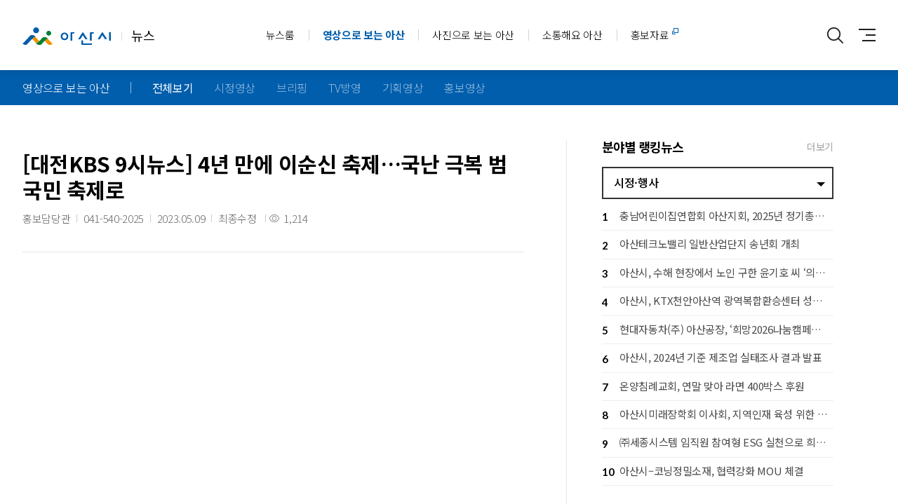

--- FILE ---
content_type: text/html;charset=UTF-8
request_url: https://media.asan.go.kr/develop/m_news/?m_mode=view&pds_no=2023050905350734211&PageNo=2&cate=broadcast
body_size: 30463
content:
<!DOCTYPE html>
<html lang="ko">
<head>
<meta charset="utf-8"/>
<meta http-equiv="X-UA-Compatible" content="IE=edge">
<meta name="viewport" content="width=device-width, initial-scale=1">
<meta name="format-detection" content="telephone=no"><!-- 전화번호 자동링크 -->
<meta name="apple-mobile-web-app-capable" content="yes"><!--  상태바제거 -->
<meta property="og:url" content="news.asan.go.kr">
<meta property="og:type" content="웹사이트">
<meta property="og:description" content="아산시 뉴스"/>
<meta property="og:image" content="">
<title>전체보기 | 아산시 미디어</title>
<link href="https://fonts.googleapis.com/css2?family=Noto+Sans+KR:wght@100;200;300;400;500;700;900&display=swap" rel="stylesheet">
<link href="https://fonts.googleapis.com/css?family=Lato:400,700,900" rel="stylesheet">
<link rel="stylesheet" type="text/css" href="/design/slidebars/slidebars.css?v=1769285106">
<link rel="stylesheet" href="/common/css/swiper-bundle.min.css?v=1769285106">
<link rel="stylesheet" type="text/css" href="/design/css/default.css?v=1769285106" >
<link rel="stylesheet" type="text/css" href="/design/css/layout.css?v=1769285106" >
<link rel="stylesheet" type="text/css" href="/design/css/main.css?v=1769285106" >
<link rel="stylesheet" type="text/css" href="/design/css/apl.css?v=1769285106" >
<link rel="stylesheet" type="text/css" href="/design/css/sub.css?v=1769285106" >

<script src="/design/js/jquery-1.11.0.js"></script>

<!-- <script src="https://unpkg.com/swiper/swiper-bundle.min.js?v=1769285106"></script> -->
<script src="/design/swiper/swiper.min.js?v=1769285106"></script>
<script src="/design/js/nav.js?v=1769285106" ></script>
<script src="/design/js/ScrollToFixed.js?v=1769285106" ></script>
<script src="/design/js/touchflow.js?v=1769285106" ></script>

<!--[if lt IE 9]>
<script src="/design/js/respond.src.js"></script>
<![endif]-->
<script type="text/javascript" Src="/common/js/CommonFunction.js"></Script>
<script type="text/javascript" src="/common/js/jquery-ui.min.js"></script>
<script src="/common/js/modal/jquery.magnific-popup.js"></script>
<link rel="stylesheet" href="/common/js/modal/magnific-popup.css">

<!-- <script type="text/javascript" src="/common/plugins/SmartEditor/js/uskyEZCreator.js" ></script> -->
<script  src="/common/plugins/SmartEditor/js/service/HuskyEZCreator.js"></script>

<script src="/common/js/jquery-ui.js"></script>
<link href="/common/css/jquery_cal_ui.css" rel="stylesheet" type="text/css" />

</head>
<body>
<ul id="skipnav">
	<li><a href="#skip">본문 바로가기</a> </li>
	<li><a href="#mainmenuarea">대메뉴 바로가기</a></li>
</ul>
<div id="fixed-top"  class="sb-slide " >
<div class="header">
	<div class="menu_wrapper">
		<h1 class="topLogo"><a href="/" ><span class="logo">아산시</span>뉴스</a></h1>
		<h2 class="hide">대메뉴</h2>

		<div class="topNav" id="mainmenuarea">
			<ul class="topNavLv_1">

				<li class="topNav_h  " > <a href="/develop/m_keyword/?m_mode=news_list&tab=1">뉴스룸</a>
					<ul class="topNavLv_2">
						<li ><a href="/develop/m_keyword/?m_mode=news_list&tab=1">랭킹뉴스</a></li>
						<!--<li ><a href="/develop/m_news/?m_mode=list&cate=news&a_no=13">보도자료</a></li>-->
						<li ><a href="/develop/m_news/?m_mode=list&cate=news&a_no=10">시정·행사</a></li>
						<li ><a href="/develop/m_news/?m_mode=list&cate=news&a_no=2">교육·복지</a></li>
						<li ><a href="/develop/m_news/?m_mode=list&cate=news&a_no=3">문화·관광</a></li>
						<li ><a href="/develop/m_news/?m_mode=list&cate=news&a_no=5">생활·건강</a></li>
						<li ><a href="/develop/m_news/?m_mode=list&cate=news&a_no=6">경제·환경</a></li>
						<li ><a href="/develop/m_news/?m_mode=list&cate=news&a_no=7">농·축산업</a></li>
						<li ><a href="/develop/m_news/?m_mode=list&cate=news&a_no=1">도서관</a></li>
						<!--<li ><a href="/develop/m_news/?m_mode=list&cate=news&a_no=12">읍·면·동</a></li>-->
						
						<li ><a href="/develop/m_news/?m_mode=list&cate=news&a_no=14">시정신문</a></li>	
						
					</ul>
				</li>
				<li class="topNav_h on" > <a href="/develop/m_news/?m_mode=bro_list&cate=broadcast">영상으로 보는 아산</a>
					<ul class="topNavLv_2">
						<li class="on"><a href="/develop/m_news/?m_mode=bro_list&cate=broadcast">전체보기</a></li>
						<li ><a href="/develop/m_news/?m_mode=bro_list&cate=broadcast&a_no=1">시정영상</a></li>
						<li ><a href="/develop/m_news/?m_mode=bro_list&cate=broadcast&a_no=8">브리핑</a></li>
						<li ><a href="/develop/m_news/?m_mode=bro_list&cate=broadcast&a_no=5">TV방영</a></li>
						<li ><a href="/develop/m_news/?m_mode=bro_list&cate=broadcast&a_no=6">기획영상</a></li>
						<li ><a href="/develop/m_news/?m_mode=bro_list&cate=broadcast&a_no=4">홍보영상</a></li>
					</ul>
				</li>
				<li class="topNav_h " > <a href="/develop/m_news/?m_mode=photo_list&cate=news&s_cate=gallery">사진으로 보는 아산</a>
					<ul class="topNavLv_2">
						<li ><a href="/develop/m_news/?m_mode=photo_list&cate=news&s_cate=gallery">전체보기</a></li>
						<li ><a href="/develop/m_news/?m_mode=photo_list&cate=news&s_cate=gallery&a_no=4">시정갤러리</a></li>
						<!-- <li ><a href="/develop/m_news/?m_mode=photo_list&cate=news&s_cate=gallery&a_no=8">관광갤러리</a></li> -->
						<li ><a href="/develop/m_news/?m_mode=photo_list&cate=news&s_cate=gallery&a_no=11">시정기록50</a></li>
					</ul>
				</li>
				<li class="topNav_h " > <a href="/design/node/?menu=040100">소통해요 아산</a></li>
				<li class="topNav_h link"> <a href="https://www.asan.go.kr/main/cms/?no=414&tab=7" target="_blank">홍보자료</a></li>
			</ul>
		</div><!-- tab_nav -->
		<div class="topIcon">
			<!-- 				<a href="/develop/m_users/?m_mode=login" class="topLogin">로그인</a>
			 -->
			<a href="#" class="topSearch ">통합검색</a>
			<a href="#" class="topMenu">사이트맵</a>
			<span class="sb_open sb-open-right" >전체메뉴</span>
		</div>

	</div>
	<!-- //topNavWrap -->
</div>
</div>
<!-- //sb-slide -->
<div id="finder_open_mask" ></div>
<div id="finder_open_div" >
	<div id="finder_box">

		<form action="/develop/m_search" method="GET" name="allSearchform" id="allSearchform">
			<label for="all_search" class="hide">검색어</label>
			<input type="text" class="finder_input" name="all_search" id="all_search" style="ime-mode: active;" title="검색어" placeholder="검색어를 입력하세요">
			<input type="button" class="finder_btn" value="검색" onclick="fn_search_action();">
		</form>

	</div>
	<!--
	<div id="finder_keyword">
		<dl>
			<dt>인기키워드</dt>
			<dd>
									<a href="javascript:goTotalSearch('')">#</a>
							</dd>
		</dl>
	</div>
	-->
</div>

<!-- //site-map -->
<div class="menuload" id="sitemap" aria-hidden="true">
	<div class="sitemap_menu_wrapper">
		<a href="javascript:;" class="menuX">닫기</a>
	</div>
	<div class="sitemap_content">
		<ul class="sitemap_menu">
			<li>
				<h4><a href="/develop/m_keyword/?m_mode=news_list&tab=1">뉴스룸</a></h4>
				<ul class="clearfix">
					<li><a href="/develop/m_keyword/?m_mode=news_list&tab=1">랭킹뉴스</a></li>
					<!--<li><a href="/develop/m_news/?m_mode=list&cate=news&a_no=13">보도자료</a></li>-->
					<li><a href="/develop/m_news/?m_mode=list&cate=news&a_no=10">시정·행사</a></li>
					<li><a href="/develop/m_news/?m_mode=list&cate=news&a_no=2">교육·복지</a></li>
					<li><a href="/develop/m_news/?m_mode=list&cate=news&a_no=3">문화·관광</a></li>
					<li><a href="/develop/m_news/?m_mode=list&cate=news&a_no=5">생활·건강</a></li>
					<li><a href="/develop/m_news/?m_mode=list&cate=news&a_no=6">경제·환경</a></li>
					<li><a href="/develop/m_news/?m_mode=list&cate=news&a_no=7">농·축산업</a></li>
					<li><a href="/develop/m_news/?m_mode=list&cate=news&a_no=1">도서관</a></li>
					<!--<li><a href="/develop/m_news/?m_mode=list&cate=news&a_no=12">읍·면·동</a></li>-->
					<li><a href="/develop/m_news/?m_mode=list&cate=news&a_no=14">시정신문</a></li>
				</ul>
			</li>
			<li>
				<h4><a href="/develop/m_news/?m_mode=bro_list&cate=broadcast">영상으로 보는 아산</a></h4>
				<ul class="clearfix">
					<li><a href="/develop/m_news/?m_mode=bro_list&cate=broadcast">전체보기</a></li>
					<li><a href="/develop/m_news/?m_mode=bro_list&cate=broadcast&a_no=1">시정영상</a></li>
					<li><a href="/develop/m_news/?m_mode=bro_list&cate=broadcast&a_no=8">브리핑</a></li>
					<li><a href="/develop/m_news/?m_mode=bro_list&cate=broadcast&a_no=5">TV방영</a></li>
					<li><a href="/develop/m_news/?m_mode=bro_list&cate=broadcast&a_no=6">기획영상</a></li>
					<li><a href="/develop/m_news/?m_mode=bro_list&cate=broadcast&a_no=4">홍보영상</a></li>
				</ul>
			</li>
			<li>
				<h4><a href="/develop/m_news/?m_mode=photo_list&cate=news&s_cate=gallery">사진으로 보는 아산</a></h4>
				<ul class="clearfix">
					<li><a href="/develop/m_news/?m_mode=photo_list&cate=news&s_cate=gallery">전체보기</a></li>
					<li><a href="/develop/m_news/?m_mode=photo_list&cate=news&s_cate=gallery&a_no=4">시정갤러리</a></li>
					<!-- <li><a href="/develop/m_news/?m_mode=photo_list&cate=news&s_cate=gallery&a_no=8">관광갤러리</a></li> -->
					<li><a href="/develop/m_news/?m_mode=photo_list&cate=news&s_cate=gallery&a_no=11">시정기록50</a></li>
				</ul>
			</li>
			<li>
				<h4><a href="/design/node/?menu=040100">소통해요 아산</a></h4>
			</li>
			<li>
<!-- 				<h4><a href="http://ebook.asan.go.kr/home/list.php?code=1112" target="_blank">시정신문<i class="link"></i></a></h4> -->
				<h4><a href="http://ebook.asan.go.kr/home/list.php?code=1112" target="_blank">홍보자료<i class="link"></i></a></h4>
			</li>
								</ul>
	</div>
</div>

<script type="text/javascript">
	$("a.topMenu").on('click',function(e){
		$("#sitemap").fadeIn().css("display", "block");
	});
	$("a.menuX").on('click',function(e){
		//$("#sitemap .drop_nav").detach();
		$("#sitemap").fadeOut();
		e.preventDefault();
	});
</script>
<script type="text/javascript">
function fn_search_action(){
	var search_keyword = document.getElementById("all_search").value;
	search_keyword = search_keyword.replace(/(\s*)/g, "");
	var strLen =  search_keyword.length;

	if (strLen < 2){
		alert("최소 2글자 이상 단어를 입력해주세요.");
		document.getElementById("all_search").focus();
		return false;
	}

	document.allSearchform.submit();
}
function goTotalSearch(search_keyword){
	document.getElementById("all_search").value = search_keyword;
	fn_search_action();
}
</script>

<div id="sb-site" class="top-padding ">
	<div id="skip">본문시작</div>
<div class="containers">
<div class="sub_menu">
	<div class="wrapper clearfix">
		<p class="crnt">영상으로 보는 아산</p>
		<div class="sub_menu_list swiper-container">
			<ul class="swiper-wrapper">
				<li class="swiper-slide on"><a href="/develop/m_news/?m_mode=bro_list&cate=broadcast">전체보기</a></li>
				<li class="swiper-slide "><a href="/develop/m_news/?m_mode=bro_list&cate=broadcast&a_no=1">시정영상</a></li>
				<li class="swiper-slide "><a href="/develop/m_news/?m_mode=bro_list&cate=broadcast&a_no=8">브리핑</a></li>
				<li class="swiper-slide "><a href="/develop/m_news/?m_mode=bro_list&cate=broadcast&a_no=5">TV방영</a></li>
				<li class="swiper-slide "><a href="/develop/m_news/?m_mode=bro_list&cate=broadcast&a_no=6">기획영상</a></li>
				<li class="swiper-slide "><a href="/develop/m_news/?m_mode=bro_list&cate=broadcast&a_no=4">홍보영상</a></li>
			</ul>
		</div>
	</div>
</div>

<div class="pageContent">




<script>
//〓〓〓〓〓〓〓〓〓〓〓〓〓〓〓〓〓〓〓〓〓〓〓〓〓〓〓〓〓〓〓〓〓〓〓〓〓〓〓〓〓〓〓〓〓〓〓〓〓〓〓〓〓〓〓〓〓〓〓〓〓〓〓〓〓〓〓
// 이미지 리사이징
//〓〓〓〓〓〓〓〓〓〓〓〓〓〓〓〓〓〓〓〓〓〓〓〓〓〓〓〓〓〓〓〓〓〓〓〓〓〓〓〓〓〓〓〓〓〓〓〓〓〓〓〓〓〓〓〓〓〓〓〓〓〓〓〓〓〓〓
function img_ReSize(img_id){
	var imgWidth =  document.getElementById("print_img_"+img_id).width

	if(imgWidth > 880){
		document.getElementById("print_img_"+img_id).width = 880;
	}
}
//〓〓〓〓〓〓〓〓〓〓〓〓〓〓〓〓〓〓〓〓〓〓〓〓〓〓〓〓〓〓〓〓〓〓〓〓〓〓〓〓〓〓〓〓〓〓〓〓〓〓〓〓〓〓〓〓〓〓〓〓〓〓〓〓〓〓〓
</script>
<script src="/common/js/jwplayer/jwplayer.js"></script>
<script type="text/javascript" src="http://content.jwplatform.com/libraries/NEc7a2l7.js"></script>
	<div class="wrapper">
		<div class="devide_con clearfix">
			<div class="left_con nopd">
				<div class="article_head clearfix">
					<div class="article_tag clearfix">
										</div>
					<div class="article_ttl">
						<p>[대전KBS 9시뉴스] 4년 만에 이순신 축제…국난 극복 범국민 축제로</p>
						<div class="info">
															<span>홍보담당관</span>
								<span>041-540-2025</span>
														<span>2023.05.09</span>
							<span>최종수정  </span>
							<em class="hits">1,214</em>
						</div>
					</div>
				</div>
				<div class="article_body">
					<div class="article_con">
							<p align='center'><iframe width='100%' height='500' src='https://www.youtube.com/embed/uMIXZJhHsl0' frameborder='0' gesture='media' allowfullscreen></iframe></p><br><p><br></p><br>					</div>
					<div class="article_lkbtn">
						<ul class="clearfix">
							<li class="like"><a href="#">기사추천</a></li>
							<li class="heart"><a href="#">기사공감</a></li>
						</ul>
					</div>
				</div>
									<!--<div class="cpright">
						<p>아산시에서 창작된 <span></span> 저작물은 공공누리 “제4유형:출처표시+상업적 이용금지+변경금지” 조건에 따라 이용할 수 있습니다.</p>
					</div>-->
									<!--<div class="cpright cpright2">
						<p>아산시에서 창작된 <span></span> 저작물은 공공누리 “출처표시” 조건에 따라 이용할 수 있습니다.</p>
					</div>-->
								<div class="article_btm clearfix">
										<a class="tolist" href="?m_mode=bro_list&PageNo=2&txtKeyword=&cate=broadcast&s_cate=&a_no=&c_num=&c_pds_no=2023050905350734211">기사 목록으로</a>
					<ul class="article_share">
						<li class="facebook"><a href='javascript:window.open("https://www.facebook.com/sharer/sharer.php?u="+encodeURIComponent(document.URL), "facebooksharedialog","menubar=no,resizable=yes,scrollbars=yes,height=300,width=600");'>페이스북</a></li>
						<li class="blog"><a href='javascript:window.open("https://share.naver.com/web/shareView.nhn?url="+encodeURIComponent(document.URL)+"&title=[대전KBS 9시뉴스] 4년 만에 이순신 축제…국난 극복 범국민 축제로", "blogsharedialog","menubar=no,resizable=yes,scrollbars=yes,height=500,width=600");'>네이버블로그</a></li>
						<li class="kakao"><a href='javascript:window.open("https://story.kakao.com/share?url="+encodeURIComponent(document.URL), "kakaosharedialog", "menubar=no,resizable=yes,scrollbars=yes,height=500,width=600");'>카카오스토리</a></li>
						<li class="twitter"><a href='https://twitter.com/share?ref_src=twsrc%5Etfw' class='twitter-share-button' data-show-count='false'>트위터</a></li>
					</ul>
				</div>
			</div>
			<div class="right_con nopd">
				<div class="main_ranking clearfix">
					<div class="main_title_grp clearfix">
						<h4 class="main_title small">분야별 랭킹뉴스</h4>
						<a class="more" href="javascript:goMoreNews();">더보기</a>
					</div>

					<div class="main_ranking_slct">
						<div class="custom-select">
							<select id="rankingchoice" onchange="getSelecNews();">
															<option value="0|10|news" selected>시정·행사</option>
															<option value="1|2|news" >교육·복지</option>
															<option value="2|3|news" >문화·관광</option>
															<option value="3|5|news" >생활·건강</option>
															<option value="4|6|news" >경제·환경</option>
															<option value="5|7|news" >농·축산업</option>
															<option value="6|1|news" >도서관</option>
															<option value="7|14|news" >시정신문</option>
														</select>
						</div>

						<div class="ranking_con" id="choice_0_content">							
							<ul class="main_ranking_list">									<li><a href="/develop/m_keyword/?m_mode=news_view&c_cate=news&c_no=10&tab=2&cate=news&a_no=10&pds_no=2026010507202818213"><span>1</span>충남어린이집연합회 아산지회, 2025년 정기총회 및 송년의 밤 성료</a></li>
																<li><a href="/develop/m_keyword/?m_mode=news_view&c_cate=news&c_no=10&tab=2&cate=news&a_no=10&pds_no=2026010507224091656"><span>2</span>아산테크노밸리 일반산업단지 송년회 개최</a></li>
																<li><a href="/develop/m_keyword/?m_mode=news_view&c_cate=news&c_no=10&tab=2&cate=news&a_no=10&pds_no=2026011301560573077"><span>3</span>아산시, 수해 현장에서 노인 구한 윤기호 씨 ‘의로운 시민’ 표창</a></li>
																<li><a href="/develop/m_keyword/?m_mode=news_view&c_cate=news&c_no=10&tab=2&cate=news&a_no=10&pds_no=2026010507014531524"><span>4</span>아산시, KTX천안아산역 광역복합환승센터 성공 위한 전문가 토론회 개최</a></li>
																<li><a href="/develop/m_keyword/?m_mode=news_view&c_cate=news&c_no=10&tab=2&cate=news&a_no=10&pds_no=2026011301443163139"><span>5</span>현대자동차&#40;주&#41; 아산공장, ‘희망2026나눔캠페인’ 성금 1억 4천만 원 기탁</a></li>
							</ul><ul class="main_ranking_list">									<li><a href="/develop/m_keyword/?m_mode=news_view&c_cate=news&c_no=10&tab=2&cate=news&a_no=10&pds_no=2026011301535231727"><span>6</span>아산시, 2024년 기준 제조업 실태조사 결과 발표</a></li>
																<li><a href="/develop/m_keyword/?m_mode=news_view&c_cate=news&c_no=10&tab=2&cate=news&a_no=10&pds_no=2026011301490717539"><span>7</span>온양침례교회, 연말 맞아 라면 400박스 후원</a></li>
																<li><a href="/develop/m_keyword/?m_mode=news_view&c_cate=news&c_no=10&tab=2&cate=news&a_no=10&pds_no=2026010507134627210"><span>8</span>아산시미래장학회 이사회, 지역인재 육성 위한 장학금 6,890만 원 기탁  </a></li>
																<li><a href="/develop/m_keyword/?m_mode=news_view&c_cate=news&c_no=10&tab=2&cate=news&a_no=10&pds_no=2026011901553069646"><span>9</span>㈜세종시스템 임직원 참여형 ESG 실천으로 희망2026나눔캠페인 성금 기탁</a></li>
																<li><a href="/develop/m_keyword/?m_mode=news_view&c_cate=news&c_no=10&tab=2&cate=news&a_no=10&pds_no=2026010506274229796"><span>10</span>아산시–코닝정밀소재, 협력강화 MOU 체결</a></li>
							</ul>						</div>

					</div><!-- //main_ranking_slct -->
				</div>

	<script type="text/javascript">
	function getSelecNews(){
		
		var selec_val = $("#rankingchoice option:selected").val();
		var cate_arr = selec_val.split("|");
		var idx = cate_arr[0];
		var a_no = cate_arr[1];
		var cate = cate_arr[2];

		$.ajax({
			url: "/common/class/ajax_get_ranking.php",
			type: "POST",
			dataType: "html",
			data: {"idx" : idx, "a_no" : a_no, "cate" : cate},
			success: function(data){
				$(".ranking_con").remove();
				$(".main_ranking_slct").append(data);
			},
			error: function (request, status, error){
			}
		});
	}
	function goMoreNews(){
		var selec_val = $("#rankingchoice option:selected").val();
		var cate_arr = selec_val.split("|");
		var a_no = cate_arr[1];
		var cate = cate_arr[2];

		location.href="/develop/m_keyword/?m_mode=news_list&tab=2&cate="+cate+"&a_no="+a_no;
	}
	</script>				<!-- //main_ranking -->
				<!-- 최신 뉴스-->
				<div class="side_news">
					<div class="main_title_grp clearfix">
						<h4 class="main_title small">최신 뉴스</h4>
					</div>
					<ul class="side_news_list">
											<li><a href="/develop/m_news/?m_mode=view&cate=news&a_no=4&pds_no=2026012406443272890">2026.01.24.다문화가정화 함께하는 성도재일 연합대법회</a></li>
											<li><a href="/develop/m_news/?m_mode=view&cate=news&a_no=4&pds_no=2026012307422659809">2026.01.23.2026년 시민과의 대화&#40;인주면&#41;</a></li>
											<li><a href="/develop/m_news/?m_mode=view&cate=news&a_no=4&pds_no=2026012307392782419">2026.01.23.인주면 현장방문 간담회</a></li>
											<li><a href="/develop/m_news/?m_mode=view&cate=news&a_no=4&pds_no=2026012307370732098">2026.01.23.2026년 시민과의 대화&#40;선장면&#41;</a></li>
										</ul>
				</div>

				<!-- 오늘의 날씨 -->
				<div class="side_weather">
					<a href="https://www.asan.go.kr/main/weather/" target="_blank">
						<b>오늘의 날씨</b>
												<em>2026.01.24&nbsp;토요일 날씨</em>
						<img src="/design/img/common/side_weather.png" alt="오늘의 날씨">
					</a>
				</div>			</div>
		</div>
	</div>
<!--<script async src="https://platform.twitter.com/widgets.js" charset="utf-8"></script>-->
<script type="text/javascript">
		function setLikeCookie(name, value, exp) {
			var date = new Date();
			date.setTime(date.getTime() + exp*24*60*60*1000);
			document.cookie = name + '=' + value + ';expires=' + date.toUTCString() + ';path=/';
		}

		function getLikeCookie(name) {
			var value = document.cookie.match('(^|;) ?' + name + '=([^;]*)(;|$)');
			return value? value[2] : null;
		}
		$(".article_lkbtn .like a").click(function(){

			var al = getLikeCookie('pop');

			if(al){
				if(al == "pop_2023050905350734211"){
					alert("하루에 한번만 가능합니다.");
					return;
				} else {
					setLikeCookie('pop', 'pop_2023050905350734211', 1);
				}
			} else { 
				setLikeCookie('pop', 'pop_2023050905350734211', 1);
			}


				//var text = $(".article_lkbtn .like a").text() == '기사추천' ? '기사추천 해제' : '기사추천';
				//var flag = $('.article_lkbtn .like a').attr('title') == '기사추천' ? '기사추천 해제' : '기사추천';
				//$(".article_lkbtn .like a").attr('title', flag);
				//$(".article_lkbtn .like a").text(text);
				//$(this).toggleClass('on');

				//if(flag == "기사추천"){
				//	status = 0;
				//} else {
				//	status = 1;
				//}

				$.ajax({
					type: "POST",
					url: "/common/class/like_save.php",
					data: {
						pds_no:"2023050905350734211",
						cate:"broadcast",
						s_cate:"",
						a_no:"",
						//status:status,
						ip:"3.140.184.162"
					},
					success: function (data)
					{
						alert("추천이 완료되었습니다.");
					},  
					error:function(request,error)
					{
					alert("message:"+request.responseText);
					}

				});

				return false;
				
		});

		$(".article_lkbtn .heart a").click(function(){

			var al = getLikeCookie('pop2');

			if(al){
				if(al == "pop2_2023050905350734211"){
					alert("하루에 한번만 가능합니다.");
					return;
				} else {
					setLikeCookie('pop2', 'pop2_2023050905350734211', 1);
				}
			} else { 
				setLikeCookie('pop2', 'pop2_2023050905350734211', 1);
			}


				//var text = $(".article_lkbtn .heart a").text() == '기사공감' ? '기사공감 해제' : '기사공감';
				//var flag = $('.article_lkbtn .heart a').attr('title') == '기사공감' ? '기사공감 해제' : '기사공감';
				//$(".article_lkbtn .heart a").attr('title', flag);
				//$(".article_lkbtn .heart a").text(text);
				//$(this).toggleClass('on');

				//if(flag == "기사공감"){
				//	status = 0;
				//} else {
				//	status = 1;
				//}

				$.ajax({
					type: "POST",
					url: "/common/class/agree_save.php",
					data: {
						pds_no:"2023050905350734211",
						cate:"broadcast",
						s_cate:"",
						a_no:"",
						//status:status,
						ip:"3.140.184.162"
					},
					success: function (data)
					{
						alert("공감이 완료되었습니다.");
					},  
					error:function(request,error)
					{
					alert("message:"+request.responseText);
					}

				});

				return false;
				
		});
		
	</script>
<script type="text/javascript">
$(document).ready(function(){
	$("#rankingchoice").change(function(e){
		$('[id^="choice"]').not($('#'+$(this).val()+'_content')).hide();
		$('#'+$(this).val()+'_content').show()
	});
});
</script>
<script>
$(window.document).ready(function(){
	 var target_imgs = $(".userContent").find("img");

	 target_imgs.load(function(){
			var width = $(this).outerWidth();
			if(width >= 650) $(this).css("width", "650");
	 });

	 for(var i=0 ; target_imgs && i<target_imgs.length ; i++)
	 {
			var width = target_imgs.eq(i).outerWidth();
			if(width >= 650) target_imgs.eq(i).css("width", "650");
	 }
});
</script>			
</div><!-- //pageContent e -->
<script>
$(document).ready(function() {
	$.slidebars();
	$('.right_con.tpd').scrollToFixed({
		marginTop: 40,
		limit: $('.footer').offset().top - $('.right_con').outerHeight() - 40,
		zIndex: 1,
	});
	$('.right_con.nopd').scrollToFixed({
		marginTop: 80,
		limit: $('.footer').offset().top - $('.right_con').outerHeight() - 40,
		zIndex: 1,
	});
});
</script>
</div><!-- //container-->


	<div class="footer">
		<div class="wrapper">

			<div class="foot_copy">
				<h2 class="footLogo"><a href="/"><span class="logo">아산시</span>뉴스</a></h2>
				<p class="addr">(31512) 충남 아산시 시민로 456 / 아산시콜센터 : ☎ <a href="tel:1422-42">1422-42</a>
				<p class="copy">ⓒ ASAN-SI, All Rights Reserved.</p>
			</div>
			<!-- familySite -->
			<div class="familySite">
				<div class="box_show_area">
					<div class="btn_show"><button><span>관련사이트</span></button></div>
					<div class="box_show">
						<ul>
							<li><a href="https://www.asan.go.kr/main/" target="_blank" title="새창열림" >아산시청</a></li>
							<li><a href="https://www.asan.go.kr/job/"  target="_blank" title="새창열림">일자리</a></li>
							<li><a href="https://www.asan.go.kr/tour"  target="_blank" title="새창열림">문화관광</a></li>
						</ul>
					</div>
				</div>
			</div>
		</div>
	</div>
</div><!-- //sb-site end -->


<div class="sb-slidebar sb-right sb-style-overlay" aria-hidden="true">
	<div id="all_menu">
		<div class="all_menu_top">
			<a href="/" class="home"><span class="logo">아산시</span>뉴스</a>
			<span class="sb-close" title="닫기">닫기</span>
		</div>
		<ul>
			<li>
									<div class="login_m_wrap">
						<a href="/develop/m_users/?m_mode=login" class="login_m active">로그인</a>
						<a href="/develop/m_users/?m_mode=realname" class="login_m">회원가입</a>
					</div>
							</li>
			<li>
				<h3 class=""><a href="/develop/m_keyword/?m_mode=news_list&tab=1"><span>뉴스룸</span></a></h3>
				<ul>
					<li ><a href="/develop/m_keyword/?m_mode=news_list&tab=1">랭킹뉴스</a></li>
					<!--<li ><a href="/develop/m_news/?m_mode=list&cate=news&a_no=13">보도자료</a></li>-->
					<li ><a href="/develop/m_news/?m_mode=list&cate=news&a_no=10">시정·행사</a></li>
					<li ><a href="/develop/m_news/?m_mode=list&cate=news&a_no=2">교육·복지</a></li>
					<li ><a href="/develop/m_news/?m_mode=list&cate=news&a_no=3">문화·관광</a></li>
					<li ><a href="/develop/m_news/?m_mode=list&cate=news&a_no=5">생활·건강</a></li>
					<li ><a href="/develop/m_news/?m_mode=list&cate=news&a_no=6">경제·환경</a></li>
					<li ><a href="/develop/m_news/?m_mode=list&cate=news&a_no=7">농·축산업</a></li>
					<li ><a href="/develop/m_news/?m_mode=list&cate=news&a_no=1">도서관</a></li>
					<li ><a href="/develop/m_news/?m_mode=list&cate=news&a_no=14">시정신문</a></li>					
					<!--<li ><a href="/develop/m_news/?m_mode=list&cate=news&a_no=12">읍·면·동</a></li>-->
				</ul>
			</li>
			<li>
				<h3 class="on"><a href="/develop/m_news/?m_mode=bro_list&cate=broadcast"><span>영상으로 보는 아산</span></a></h3>
				<ul>
					<li class="on"><a href="/develop/m_news/?m_mode=bro_list&cate=broadcast">전체보기</a></li>
					<li ><a href="/develop/m_news/?m_mode=bro_list&cate=broadcast&a_no=4">홍보영상</a></li>
					<li ><a href="/develop/m_news/?m_mode=bro_list&cate=broadcast&a_no=5">TV방영</a></li>
					<li ><a href="/develop/m_news/?m_mode=bro_list&cate=broadcast&a_no=6">공익캠페인</a></li>
					<li ><a href="/develop/m_news/?m_mode=bro_list&cate=broadcast&a_no=1">시정영상</a></li>
				</ul>
			</li>
			<li>
				<h3 class=""><a href="/develop/m_news/?m_mode=photo_list&cate=news&s_cate=gallery"><span>사진으로 보는 아산</span></a></h3>
				<ul>
					<li ><a href="/develop/m_news/?m_mode=photo_list&cate=news&s_cate=gallery">전체보기</a></li>
					<li ><a href="/develop/m_news/?m_mode=photo_list&cate=news&s_cate=gallery&a_no=4">시정갤러리</a></li>
					<li ><a href="/develop/m_news/?m_mode=photo_list&cate=news&s_cate=gallery&a_no=8">관광갤러리</a></li>
					<li ><a href="/develop/m_news/?m_mode=photo_list&cate=news&s_cate=gallery&a_no=11">시정기록50</a></li>
				</ul>
			</li>
			<li class="singleMenu">
				<h3 class=""><a href="/design/node/?menu=040100"><span>소통해요 아산</span></a></h3>
				<a class="singleMenu_a" href="/design/node/?menu=040100"></a>
			</li>
			<li class="singleMenu">
				<h3><a href="https://www.asan.go.kr/main/cms/?no=414&tab=7" target="_blank"><span>홍보자료</span><i class="link"></i></a></h3>
				<a class="singleMenu_a" href="https://www.asan.go.kr/main/cms/?no=414&tab=7" target="_blank"></a>
			</li>
								</ul>
	</div>

</div>



<a href="#fixed-top" class="goTop " title="위로가기"><span>위로가기</span></a>
<script src="/design/slidebars/slidebars.js"></script>
<script src="/design/js/nav_btm.js?v=1769285106" ></script>
</body>
</html>				
							
							
		

--- FILE ---
content_type: text/css
request_url: https://media.asan.go.kr/design/css/default.css?v=1769285106
body_size: 13131
content:
@charset "utf-8";

@font-face { font-family: 'GmarketSansMedium'; src: url('https://cdn.jsdelivr.net/gh/projectnoonnu/noonfonts_2001@1.1/GmarketSansMedium.woff') format('woff'); font-weight: normal; font-style: normal; }
@font-face { font-family: 'GmarketSansBold'; src: url('https://cdn.jsdelivr.net/gh/projectnoonnu/noonfonts_2001@1.1/GmarketSansBold.woff') format('woff'); font-weight: normal; font-style: normal; }
@font-face {
    font-family: 'NotoSerifKR';
    src: url('https://cdn.jsdelivr.net/gh/projectnoonnu/noonfonts_two@1.0/NotoSerifKR.woff') format('woff');
    font-weight: normal;
    font-style: normal;
}

body,div,dl,dt,dd,ul,ol,li,h1,h2,h3,h4,h5,h6,p,form,fieldset,input{margin:0;padding:0;border:0;list-style:none;-webkit-tap-highlight-color:rgba(0,0,0,0);-webkit-tap-highlight-color:transparent;-webkit-font-smoothing:subpixel-antialiased;-webkit-text-stroke:2px transparent}
body{color:#000;font-family:'Noto Sans KR',sans-serif;font-size:16px;line-height:1;letter-spacing:-.33px;font-weight: 300;}
a,a:link,a:active,a:focus,a:visited,input:active,input:focus,input:visited,button:active,button:focus,button:visited{color:inherit;text-decoration:none;-webkit-tap-highlight-color:rgba(0,0,0,0);transition:color .25s ease-out;border:none;outline:none}
a:hover{color:inherit}
legend,caption{display:none}
caption{height:1px;width:1px;position:absolute;font-size:0;left:-999em;top:-999em;z-index:-1;text-indent:-999em}
img{font-size:0;line-height:0}
img,fieldset,textarea{border:0;margin:0;padding:0}
table{width:100%;border-collapse:collapse;border:0;empty-cells:show;border-spacing:0}
td,th{border:0;empty-cells:show;border-spacing:0}
button{border:0;cursor:pointer;overflow:hidden;background:none;padding:0;-webkit-tap-highlight-color:rgba(0,0,0,0);cursor:pointer}
button span{overflow:hidden;-webkit-tap-highlight-color:rgba(0,0,0,0)}
button,button:focus,button:active{padding:0}
button span{position:relative}
input{border:0;cursor:pointer;overflow:hidden;background:none;padding:0}
header,section,footer,nav,aside{display:block}
input,textarea{-webkit-appearance:none;-webkit-border-radius:0;border-radius:0;padding:1%;border:1px solid #e5e5e5;color:#555A5A;resize:none;}
select{-webkit-border-radius:0;border-radius:0;padding:0;border:solid 1px #CCC;background:#FFF;vertical-align:middle;display:inline-block}
input[type="checkbox"],input[type="radio"]{position:relative;box-sizing:border-box;padding:0;display:inline-block;vertical-align:middle;margin:0}
input[type="checkbox"]{-webkit-appearance:checkbox}
input[type="radio"]{-webkit-appearance:radio;-webkit-border-radius:50%}
input{-webkit-ime-mode:auto;-moz-ime-mode:auto;-ms-ime-mode:auto;ime-mode:auto}
textarea{display:block}
select,input,textarea,button{font-weight:400;font-family:'Noto Sans KR',sans-serif}
input[type="button"],button{margin:0;padding:0;border:0;border-radius:0;-webkit-border-radius:0;-webkit-appearance:none;cursor:pointer}
button,input[type="reset"],input[type="button"],input[type="submit"]{line-height:normal;border:none}
input[type="text"]::-ms-clear{display:none}
input[type="text"],input[type="password"],input[type="tel"]{line-height:1;border-radius:0;-webkit-appearance:none;background:#fff;color:#555A5A;text-indent:1px;display:inline-block;vertical-align:middle}
input[type="file"]{line-height:1;background:#fff;color:#555A5A;cursor:pointer;display:inline-block;vertical-align:middle}
input[type="checkbox"]:checked + label,input[type="radio"]:checked + label{color:#000}
input[type="checkbox"]:disabled + label,input[type="radio"]:disabled + label{color:#999;cursor: default;}
input:disabled{background:#f1f1f1}
input[readonly="readonly"],input[readonly],input[disabled="disabled"],input[disabled]{border:1px solid #e5e5e5;background:#f1f1f1;color:#555A5A;text-indent:1px}
select[disabled]{border:1px solid #e5e5e5;background:#f1f1f1;color:#555A5A}
::-webkit-input-placeholder{color:#ddd}
:-ms-input-placeholder{color:#ddd}
::placeholder{color:#ddd}
::selection{background-color:rgba(0,0,0,0.15)}
hr{border:0;height:0}
.sorry{background:#fff url(../img/common/sorry.gif) center no-repeat;border:5px dashed #ddd;border-radius:11px;height:600px;text-indent:-9999em;}
.hide{position:absolute;width:0;height:0;font-size:0;margin:0;padding:0;line-height:0;overflow:hidden;z-index:-1;left:-1px;top:-1px}
.txtHide{text-indent:100%;white-space:nowrap;overflow:hidden;color:transparent}
.flt{float:left;display:block}
.frt{float:right;display:block}
.wrp{overflow:hidden}
.clr,.clear{clear:both}
.right{text-align:right}
.left{text-align:left}
.center{text-align:center}
.ellips{overflow:hidden;white-space:nowrap;text-overflow:ellipsis;display:block}
a.lnk{display: block;position: absolute;top: 0;right: 0;left: 0;bottom: 0;z-index: 4;text-indent: -999em;}
.unit{text-align:right}
.unit_wrap{position:relative}
.unit_wrap .unit{position:absolute;top:0;right:0;margin-top:0;float:none;font-size:15px}
.gap{letter-spacing:-1px}
.wwr{word-wrap:break-word}
.wbr{word-break:break-all}
.d-b{display:block}
.d-i{display:inline}
.d-ib{display:inline-block}
.skip{position:absolute;top:0;left:0;width:100%}
.skip a{position:absolute;display:block;width:100%;left:0;text-align:center;top:-50px;left:0;z-index:999}
.skip a:hover,.skip a:focus,.skip a:active{position:absolute;top:0;left:0;padding:5px 0;font-weight:700;color:#fff;background:#36F;width:100%}
#skipnav{margin:0;padding:0}
#skipnav a{display:block;overflow:hidden;position:absolute;left:0;top:-10000px}
#skipnav a:hover,#skipnav a:focus,#skipnav a:active{padding:15px 0;background-color:#039;color:#fff;font-size:120%;width:100%;text-align:center;top:0;z-index:99999999;text-decoration:underline}
#skip{text-indent:-999em;height:0;width:0;position:absolute;left:-999em;z-index:-1}
a.translink{display:block;position:absolute;top:0;left:0;right:0;bottom:0;z-index:1;font-size:0;line-height:0;text-indent:-999em;border:0 solid #000}
.pl0{padding-left:0}
.pl5{padding-left:5px}
.pl10{padding-left:10px}
.pl15{padding-left:15px}
.pl20{padding-left:20px}
.pl30{padding-left:30px}
.pr10{padding-right:10px}
.pr20{padding-right:20px}
.pt0{padding-top:0}
.pt5{padding-top:5px}
.pt10{padding-top:10px}
.pl15{padding-left:15px}
.pt15{padding-top:15px}
.pt20{padding-top:20px}
.pt25{padding-top:25px}
.pt30{padding-top:30px}
.pt40{padding-top:40px}
.pt50{padding-top:50px}
.mb0{margin-bottom:0}
.mb5{margin-bottom:5px}
.mb10{margin-bottom:10px}
.mb15{margin-bottom:15px}
.mb20{margin-bottom:20px}
.mb25{margin-bottom:25px}
.mb30{margin-bottom:30px}
.mb40{margin-bottom:40px}
.mb50{margin-bottom:50px}
.mb60{margin-bottom:60px}
.mb70{margin-bottom:70px}
.mb90{margin-bottom:70px}
.pb0{padding-bottom:0}
.pb10{padding-bottom:10px}
.pb15{padding-bottom:15px}
.pb20{padding-bottom:20px}
.pb25{padding-bottom:25px}
.pb30{padding-bottom:30px}
.pb40{padding-bottom:40px}
.pb50{padding-bottom:50px}
.pb60{padding-bottom:60px}
.pb70{padding-bottom:70px}
.pb80{padding-bottom:80px}
.mt5{margin-top:5px}
.mt10{margin-top:10px}
.mt15{margin-top:15px}
.mt20{margin-top:20px}
.mt25{margin-top:25px}
.mt30{margin-top:30px}
.mt35{margin-top:35px}
.mt40{margin-top:40px}
.mt45{margin-top:45px}
.mt50{margin-top:50px}
.mt10{margin-top:10px}
.mt25{margin-top:25px}
.mt0{margin-top:0}
.mr0{margin-right:0}
.ml0{margin-left:0}
.ml{margin-left:3px}
.ml5{margin-left:5px}
.ml10{margin-left:10px}
.ml15{margin-left:15px}
.ml20{margin-left:20px}
.ml25{margin-left:25px}
.ml30{margin-left:30px}
.ml35{margin-left:35px}
.ml40{margin-left:40px}
.ml50{margin-left:50px}
.lh15{line-height:150%}
.lh18{line-height:180%}
.lh20{line-height:200%}
.lh19{line-height:190%}
.lh20 *{line-height:200%}
.c_12{font-size:.933em}
.c_11{font-size:.867em}
.c_10{font-size:.8em}
.fz11{font-size:11px}
.fz12{font-size:12px}
.fz13{font-size:13px}
.fz14{font-size:14px}
.fz15{font-size:15px}
.fz16{font-size:16px}
.fz17{font-size:17px}
.fz18{font-size:18px}
.fz19{font-size:19px}
.fz30{font-size:30px}
.c_blue{color:#0f4da9}
.c_sky{color:#0393cf}
.c_green{font-weight:500!important}
.c_red{color:#ce0c0c}
.c_yl{color:#f29200}
.c_yg{color:#66993d}
.c_brown{color:#906947}
.c_orange{color:#f45600}
.c_purple{color:#8048b4}
.c_gray{color:#676767}
.c_k{color:#000}
.dotum{font-family: 'dotum' !important;}
.ff_ver{font-family:'verdana'}
.ff_arl{font-family:'arial'}
.fw-n{font-weight:400}
.fw-b{font-weight:700}
a.uline,.uline,.uline *{text-decoration:underline}
.bdb{border-bottom:solid 1px #d9d9d9}
.bdt{border-top:solid 1px #d9d9d9}
span.all_br,span.br_all{display:block}
.desk_x{display:none}
.desk_o{display:block}
div.m_pc_x{display:none}
span.m_o,.m_o,div.m_o{display:none}
.m_s_o{display:none}
span._br,span.br{display:block}
span.br_m,span.m_br{display:inline}
img.m_o{display:none}
.img img,.img{font-size:0;line-height:0;display:block}
.imgX img,img.imgX{display:block;width:auto;margin:0 auto;font-size:0;line-height:0;text-align:center;max-width:100%}
.imgX img.m_o{display:none}
/*******
레이어팝업
********/
.divpop{}
.divpop .popLayerImg{padding:0; border:1px solid #bbbbbb; border-top:0}
.divpop .popLayerImg img,
.popLayerImg a{border:0; display:block !important}
.divpop .popLayerBg{height:100%;padding:0px;background-color:#ffffff}
.divpop .popLayerImg img{font-size:0; line-height:0}
.divpop .titleBar{background: url('../../common/img/common/pop_layerTop.gif') 0 0 no-repeat;cursor:move;height:30px;line-height:30px}
.divpop .titleBar_r{padding:0 5px 0 0;width: 20px;background:url('../../common/img/common/pop_layerTop2.gif') right center no-repeat;height:30px;line-height:30px}
.divpop .layerBtm{background:url('../../common/img/common/pop_layerBtm.gif') 0 0 no-repeat; padding-left:20px;height:30px;}
.divpop .layerBtm_r{background:url('../../common/img/common/pop_layerBtm2.gif') right 0 no-repeat;height:30px;width: 20px;}
.divpop .layerBtm_txt{font-family:'dotum'; font-size:11px; color:#666666;}
/*******
레이어팝업
********/
.layerPop{position:absolute;z-index:999; visibility:visible;min-width: 200px;max-width: 800px;overflow: hidden;}
.layerPop .layerPopImg{padding:0; border:1px solid #bbbbbb; border-top:0}
.layerPop .layerPopImg img,
.layerPopImg a{border:0; display:block !important}
.layerPop .layerPopBg{height:100%;padding:0px;background-color:#ffffff}
.layerPop .layerPopImg img{font-size:0; line-height:0}
.layerPop .titleBar{cursor:move;height:30px;line-height:30px;position: relative;padding-right: 25px;}
.layerPop .titleBar h3{background: url('../../common/img/common/pop_layerTop.gif') 0 0 no-repeat;text-align: left;padding-left: 14px;font-size: 13px;font-weight: bold;}
.layerPop .titleBar_r{padding:0 5px 0 0;width: 20px;background:url('../../common/img/common/pop_layerTop2.gif') right center no-repeat;height:30px;line-height:30px;position: absolute;top: 0;right: 0;display: block;font-size: 0;vertical-align: middle;}
.layerPop .titleBar_r img{line-height: 30px;vertical-align: middle;}
.layerPop .layerBtm{height:30px;position: relative;padding-right: 10px;line-height: 30px;}
.layerPop .layerBtm_r{background:url('../../common/img/common/pop_layerBtm2.gif') right 0 no-repeat;height:30px;width: 10px;position: absolute;top: 0;right: 0;font-size: 0;}
.layerPop .layerBtm_txt{background:url('../../common/img/common/pop_layerBtm.gif') 0 0 ; padding-left:20px;font-family:'dotum'; font-size:11px; color:#666666;}
.layerPop .layerBtm_txt input{display: inline-block;vertical-align: middle;}
@media all and (max-width:1024px) {
.desk_x{display:block}
.desk_o{display:none}
}
@media all and (max-width:815px) {
span.m_o,.m_o,div.m_o{display:block}
img.m_o{display:block}
img.m_x{display:none}
.m_x{display:none}
span._br{display:none;line-height:0}
span.m_s_x{display:none}
span.br_m,span.m_br{display:block}
.img img,.img{width:100%}
.imgX img,img.imgX{display:block;width:100%;margin:0 auto}
span.m_br2{display:none}
.imgX2 img,img.imgX2{display:block;width:87%;margin:0 auto}
.imgX img.m_x{display:none}
.imgX img.m_o{display:block;position:relative;height:50%}
.imgX.mb90{margin-bottom:30px}
.pb80{padding-bottom:40px}
.divpop {z-index: 9999 !important;max-width: 100% !important;width: auto !important;height: auto !important;left:5px !important;top: 5px !important;box-shadow: 2px 2px 15px 0 rgba(0,0,0,0.4);border-radius:10px;overflow: hidden;margin-right: 5px;}
.layerPop, .divpop {z-index: 9999 !important;max-width: 100% !important;width: auto !important;height: auto !important;left: 3.3% !important;right: 3.3% ; }
.layerPop .layerPopImg img,
.divpop .popLayerImg img{width: 100% !important;}
}
@media all and (max-width:500px) {
.m_fln,.flr.m_fln,.frt.m_fln{float:none}
body{font-size:15px}
span.br{display:none}
.m_s_o,span.m_br2{display:block}
.imgX2 img,img.imgX2{display:block}
.sorry{background-size:60%;height:140px;font-size:16px;padding-top:170px;margin-bottom:0}
.m_fz11{font-size:11px}
.m_fz12{font-size:12px}
.m_fz13{font-size:13px}
.m_fz14{font-size:14px}
.m_fz15{font-size:15px}

}


--- FILE ---
content_type: text/css
request_url: https://media.asan.go.kr/design/css/layout.css?v=1769285106
body_size: 22581
content:
@charset "utf-8";
body{background:#FFF}::selection{background-color:#33b9e5;color:#fff}
body.for_dimm{overflow: hidden;}

.sns_icon a::after,
.photo_slide_ctrl button.swiper-button-play::after,
.photo_slide_ctrl button.swiper-button-pause::after,
.thm_txts .txts p span.like::after,
.thm_txts .txts p span.hit::after,
.header h1.topLogo a .logo::after,
.footer h2.footLogo a .logo::after{display: block;content: '';position: absolute;background-repeat: no-repeat;background-image: url(../img/iconset.png);}


a.goTop{width:70px;position:fixed;bottom:0;right:0;cursor:pointer;display:none;z-index:999}
a.goTop span{display:block;height:60px;position:relative;text-indent:-999em;background:rgba(0,0,0,0.01);transition:.25s ease-out}
a.goTop span:hover{background:rgba(0,0,0,0.68)}
a.goTop span::after{display:block;content:'';border-style: solid;border-color: #666; border-width:  0 0 1px 1px  ;    padding: 11px;transform: rotate(135deg);position: absolute;top: 24px;left: 24px;transition:.25s ease-out}
a.goTop span:hover::after{border-color: #fff;}
/*
a.goTop{width:80px;position:fixed;bottom:0;right:0;cursor:pointer;display:none;z-index:999}
a.goTop span{display:block;height:60px;position:relative;text-indent:-999em;background-color:#2f2f2f}
a.goTop span::after{display:block;content:'';position:absolute;top:0;left:0;right: 0;bottom: 0;background: url(../img/common/go_top.png) center 40%; no-repeat;} */
.hop_dimm{position:fixed;background:rgba(0,0,0,0.75);z-index:45;left:0;top:0;right:0;bottom:0}
.sb-slidebar{overflow-x:hidden;background-color:#FFF;box-shadow:5px 0 25px 1px rgba(0,0,0,0.35);width:300px!important}
#all_menu ul{text-align:left;padding:10px 25px 0}
#all_menu ul li a.login_m{display:block; height: 40px; line-height: 40px; background-color: #e8e8e8; color: #aaa; font-size: 14px; text-align: center; margin: 10px 0; border-radius:5px; font-weight: 500;}
#all_menu ul li a.login_m.active{background-color: #005ead; color: #fff;}
#all_menu ul li .login_m_wrap{overflow:hidden;}
#all_menu ul li .login_m_wrap a.login_m{float:left; margin-right: 10px; width: calc(50% - 5px);}
#all_menu ul li .login_m_wrap a.login_m:last-child{margin-right: 0;}
#all_menu ul li h3{display:block;color:#005ead;font-weight:500;border-bottom:solid 1px #888}
#all_menu ul li h3 a{color:#111;font-size:17px;padding-left:5px;display:block;line-height:50px;position:relative}
#all_menu ul li h3 a i.link{display:inline-block; width: 9px; height: 14px; background: url('../img/common/ico_link.png') no-repeat center; margin-left: 8px;}
#all_menu ul li h3 a::after{display:block;content:'+';position:absolute;top:0;right:10px;color:#999}
#all_menu ul li h3.open a::after{display:block;content:'';position:absolute;top:48%;right:10px;width:9px;height:2px;background-color:#005ead}
#all_menu ul li h3.open{border-color:#005ead}
#all_menu ul li h3.on a,#all_menu ul li h3.open a{color:#005ead}
#all_menu ul li ul{overflow:hidden;margin-bottom:0;padding:0}
#all_menu ul li ul li{display:block;border-bottom:dashed 1px #ccc}
#all_menu ul li ul li a{display:block;line-height:40px;color:#333;text-decoration:none;padding-left:13px;font-size:16px;position:relative;font-weight:500}
#all_menu ul li ul li.on a,#all_menu ul li ul li a:active,#all_menu ul li ul li a:hover{color:#005ead}
#all_menu ul li ul li a::before{border-style:solid;border-color:#999;border-width:0 0 1px 1px;display:block;content:'';padding:3px;transform:rotate(0deg);position:absolute;top:13px;left:1px}
#all_menu ul li ul li ul{padding-bottom:10px}
#all_menu ul li ul li ul li{border-bottom:none}
#all_menu ul li ul li ul li a{line-height:20px;color:#444;padding-left:15px;font-size:14px;padding-bottom:0;font-weight:400}
#all_menu ul li ul li ul li a::before{background-color:#999;height:3px;width:3px;border:none;padding:0;border-radius:50%;transform:none;position:absolute;top:9px;left:8px}
#all_menu ul li ul li ul li ul li a{font-size:13px;padding-left:16px;color:#555;font-weight:300}
#all_menu ul li ul li ul li ul li a::before{background-color:#999;height:1px;width:5px;border:none;padding:0;transform:none;position:absolute;top:9px;left:11px}
#all_menu ul li ul.cols2{border-top:1px solid #4a6822}
#all_menu ul li ul.cols2 li{float:left;width:50%;box-sizing:border-box;border-color:#7a9b4e}
#all_menu ul li ul.cols2 li a{text-align:center;padding-left:0;color:#FFF;background-color:#FFF;height:37px;line-height:37px}
#all_menu .all_menu_top{overflow:hidden;height:auto;background:#FFF;padding:0;position:relative;border-bottom:1px solid #000}
#all_menu a.home{display:block;position:absolute;top:0;left:0;right:50px;bottom:0;background:url(../img/common/topLogo.png) no-repeat 15px center;background-size:auto 20px;padding-left:50px;height:55px;font-size:0;text-indent:-999em}
#all_menu span.sb-close{background:url(../img/common/m_top_close.gif) no-repeat 51% center;height:55px;display:block;text-indent:-999em;font-size:0;width:50px;float:right;background-size:auto 17px}

#all_menu ul li.singleMenu{position: relative;}
#all_menu ul li.singleMenu h3 a::after{display:none;}
#all_menu ul li.singleMenu a.singleMenu_a{position: absolute; width: 100%; height: 100%; left: 0; top: 0;}

#skip{text-indent:-999em;height:0;width:0}
#sb-site.top-padding{padding-top:0;position:static;overflow: hidden;}
#fixed-top{/* position:fixed; top:0;width:100%; z-index:44*/}
#fixed-top.home{position:fixed;top:0;width:100%; z-index:44}
#sb-site.top-padding.home{padding-top: 100px;}
body.fixed #sb-site.top-padding.home{padding-top:60px}
.footer{background:#2a2a2a;color:#fff;padding: 60px 0;}
.foot_copy{line-height:1.1;color:#ccc;float: left;}
.footer h2.footLogo{width:260px;position:relative;z-index:6;font-weight: normal;font-size: 18px;margin-bottom: 25px;}
.footer h2.footLogo a{height:38px;display:block;padding:0;overflow:hidden;line-height: 38px;}
.footer h2.footLogo a .logo{display: inline-block;position: relative;width: 191px;font-size: 0;text-indent: -999em;margin-right: 13px;line-height: 38px;height: 38px;vertical-align: top;padding-right: 20px;}
.footer h2.footLogo a .logo::before{display: block;content: '';position: absolute;top: 12px;right: 0;height: 13px;width: 1px;background-color: #666;}
.footer h2.footLogo a .logo::after{top: 0;left: 0;height: 38px;width: 191px;background-position: 0 -30px;}
.foot_copy p.addr{padding-bottom:10px;font-size:20px}
.foot_copy p.copy{color:#777;font-size:16px;letter-spacing:0;font-weight:300}
.familySite{float: right;width: 240px;padding-top: 10px;}
.box_show_area{width:100%;height:auto;line-height:100%;position:relative}
.box_show_area .btn_show{position:relative;display:block;cursor:pointer;z-index:2;height:50px;padding-left:0;border:1px solid #7f7f7f}
.box_show_area .btn_show::after{border-style:solid;border-color:#898989;border-width:1px 1px 0 0;display:block;padding:4px;transform:rotate(-45deg);position:absolute;top:43%;right:10%;content:''}
.box_show_area .btn_show button{display:block;line-height:49px;height:50px;text-align:left;padding-left:10%;width:100%;box-sizing:border-box;font-size:18px;position:relative;color:#bdbdbd;outline: 0;}
.box_show_area .box_show{width:auto;height:auto;padding:0;position:absolute;z-index:1;bottom:51px;left:0;right:0;display:none;border:solid 1px #7f7f7f;border-bottom:none}
.box_show_area .box_show li{border-bottom:solid 1px #7f7f7f;text-align:left}
.box_show_area .box_show li a{padding-left:10%;font-size:16px;line-height:43px;display:block;height:44px;background:#333;color:#ddd;transition:all .25s ease-out}
.box_show_area .box_show li a:hover{background:#444;color:#fff}
.containers{z-index: 1;min-height: calc(100vh - 332px);}/*100+232*/
.header{padding:0;position:relative;padding: 30px 0 ;background-color: #fff; box-shadow:0 1px 13px rgba(0,0,0,0.15); z-index:99; transition:0.3s;}
body.fixed .header{padding: 10px;}
.header:after{display:block;clear:both;content:''}
.header a{transition:all .25s ease-out}
.header h1.topLogo{float:left;width:200px;position:relative;z-index:6;font-weight: normal;font-size: 18px;}
.header h1.topLogo a{height:40px;display:block;padding:0;overflow:hidden;line-height: 40px;}
.header h1.topLogo a .logo{display: inline-block;position: relative;height: 26px;width: 142px;font-size: 0;text-indent: -999em;margin-right: 13px;vertical-align: middle;margin-bottom: 3px;}
.header h1.topLogo a .logo::before{display: block;content: '';position: absolute;top: 6px;right: 0;height: 13px;width: 1px;background-color: #dcdcdc;}
.header h1.topLogo a .logo::after{top: 0;left: 0;height: 26px;width: 126px;background-position: 0 0;}
.header .topIcon{position:absolute;top:0;right:0;overflow:hidden;width:auto;z-index:7}
.sb_open,
.header .topIcon a{float:left;width:60px;height:40px;display:block;line-height:40px;position:relative;text-indent: -999em;background-repeat: no-repeat;background-position: center;}
.sb_open,
.header .topIcon a.topMenu{background:url(../img/common/topMenu.png) right center no-repeat;width: 40px;}
.header .topIcon a.topLogin{background:url(../img/common/topLogin.png) center  no-repeat}
.header .topIcon a.topLogin.logout{background:url(../img/common/topLogout.png) center  no-repeat}
.header .topIcon a.topSearch{background-image:url(../img/common/topSearch.png);transition:none}
.header .topIcon a.topSearch.x{background-image:url(../img/common/m_top_close.gif);transition:none}
.sb_open{display: none;}
.topNav{float:none;position: absolute; left: 50%; transform:translateX(-47%);z-index: 1;width: calc(100% - 500px);display: inline-block; text-align: center;}
.topNav > ul::after{content:'';display:block;clear:both}
.topNav > ul{background-color: #fff; display:inline-block;}
.topNav li.topNav_h{float:left;position:relative;}
.topNav li a{display:block;position:relative;font-weight:300;}
.topNav li.topNav_h > a{display:block;font-size:18px;color:#000;line-height:40px;height:40px;padding:0 28px;text-align: center;}
.topNav li.topNav_h > a::before{display:block;content:'';position:absolute;height:auto;left:0;top:30%;bottom:30%;background-color:#d4d4d4;z-index:10;width:1px}
.topNav li.topNav_h:first-child > a::before{display:none}
.topNav ul.topNavLv_2{display:none;position:absolute;left:0;top:100%;z-index:10;right:0;background:#fff;border:1px solid #d9d9d9;margin-top:0;padding:10px 0}
.topNav li.topNav_h:first-child ul.topNavLv_2{/* left:0 */}
.topNav ul.topNavLv_2 > li > a{position:relative;display:block;padding:8px 0;text-align: center;font-size:16px;color:#666; line-height: 1.3;}
.topNav ul.topNavLv_2 > li.on > a{color: #005ead; font-weight: 500;}
.topNav li.topNav_h > a{transition:0.3s;}
.topNav li.topNav_h.on > a,
.topNav li.topNav_h:hover > a{font-weight: 700; position: relative; color: #005ead;}
.topNav li.topNav_h.link > a:after{content:''; width: 9px; height: 9px; background: url('../img/common/ico_link.png') no-repeat center; position: absolute; right: 7%; top: 10px;}
.smap ul::after{display: block;content: '';clear: both;}
.smap a{display: block;}
.smap>ul{margin-left: -3.33%;}
.smap>ul>li{float: left;width: 30%;margin-left: 3.33%;}
.smap>ul>li>h3{border: 1px solid #d1d2d3;text-align: center;line-height: 55px;font-size: 23px;margin-bottom: 15px;box-shadow:1px 1px 5px 0 #ddd;background-color: #fff;}
.smap>ul>li>ul{padding: 0 3% ;height: 250px;}
.smap>ul>li>ul>li{border-bottom: 1px solid #ddd;}
.smap>ul>li>ul>li>a{line-height: 1.4;padding: 10px 0 7px 15px;position: relative;font-size: 18px;}
.smap>ul>li>ul>li>a::before{display: block;content: '';border: 1px solid #999;width: 3px;height: 3px;border-radius:50% ;top: 18px;left: 4px;position: absolute;}

.clearfix {*zoom:1;}
.clearfix:before, .clearfix:after {display:block; content: ''; line-height: 0;}
.clearfix:after {clear: both;}


/*****************
 sitemap
******************/

.sitemap .menuload{position:static;display:block;right:auto;top:auto;bottom:auto;left:auto;overflow:hidden;height:auto;border:0 solid #000}
.menuload{position:fixed;top:0;left:0;right:-20px;bottom:0;background-color:rgba(255,255,255,.96);z-index:100;overflow:auto;display:none}

.menuload .sitemap_menu_wrapper{width: 95%; max-width:1400px; position: fixed; top: 0; left: 50%; transform:translateX(-50%); }
.menuload .sitemap_menu_wrapper .menuX{float:right; height:100px;width:40px;display:block;text-indent:-9999em;}
.menuload .sitemap_menu_wrapper .menuX::after{content:" \2715";display:block;color:#1e1215;font-size:30px;line-height:93px;text-align:right;height:100px;width:40px;right:0;position:absolute;top:0;font-weight:100;text-indent:0}
.menuload .topNavWrap{height:auto}
.menuload .big_logo{height:auto}
.menuload .sitemap_content{position: fixed; left: 50%; top: 50%; transform:translate(-50%, -54%); width: 90%; max-width:700px;}
.menuload ul.sitemap_menu > li{position: relative; margin-bottom: 40px;}
.menuload ul.sitemap_menu > li:last-child{margin-bottom: 0;}
.menuload ul.sitemap_menu > li > h4{display:block; font-size: 22px; font-weight: 600; color: #1e1215; transition:0.3s; position: relative; line-height: 45px; transition:0.05s;}
.menuload ul.sitemap_menu > li > h4:before{content:''; display:block; height: 2px; background-color: #000; position: absolute; bottom: 0; left: 0; right: 0;}
.menuload ul.sitemap_menu > li > h4:after{content:''; display:block; height: 2px; background-color: #0074d5; position: absolute; bottom: 0; left: 0; right: 100%; transition:0.3s;}
.menuload ul.sitemap_menu > li > h4:hover{color: #0074d5;}
.menuload ul.sitemap_menu > li > h4:hover:after{right: 0;}
.menuload ul.sitemap_menu > li > h4 a{display:block;}
.menuload ul.sitemap_menu > li ul{margin-top: 12px;}
.menuload ul.sitemap_menu > li ul li{float:left; width: 20%;}
.menuload ul.sitemap_menu > li ul li a{display:inline-block; font-size: 18px; line-height: 36px; transition:0.3s; font-weight: 300; color: #333; position: relative;}
.menuload ul.sitemap_menu > li ul li a:after{content:''; position: absolute; height: 1px; left: 0; right: 100%; background-color: #005ead; bottom: 4px; transition:0.3s;}
.menuload ul.sitemap_menu > li ul li a:hover{color: #005ead;}
.menuload ul.sitemap_menu > li ul li a:hover:after{right: 0;}
.menuload ul.sitemap_menu > li h4 a i.link{display:inline-block; margin-left: 8px; width: 9px; height: 22px; background: url('../img/common/ico_link.png') no-repeat center top; vertical-align: middle;}


@media all and (max-width:1520px) {

}
@media all and (max-width:1400px) {
.topNav li.topNav_h > a{padding: 0 20px; font-size: 17px;}
}
@media all and (max-width:1280px) {
.header .topIcon a{width: 45px;}
.header .topIcon a.topMenu{width: 35px;}
.topNav{width: calc(100% - 260px);    width: calc(100% - 350px);}
.topNav li.topNav_h > a{padding: 0 20px;font-size: 15px;}
}
@media all and (max-width:1120px) {
.foot_copy p.addr{font-size:17px}
.foot_copy p.copy{font-size:14px;}
}
@media all and (max-width:1024px) {
html{width:100%;overflow-x:hidden}
html,body{min-height:100vh;position:relative}
#fixed-top{}
button,button:focus,button:active{outline:0!important}
.header{padding: 15px 0;}
.header .topIcon a{width: 35px;}
.header .topIcon a.topMenu{width: 30px;}
#sb-site.top-padding.home,
body.fixed #sb-site.top-padding.home{padding-top:70px}
.topNav{position: absolute; left: 210px; transform:translateX(0);width: auto;right: 110px;}
.topNav li.topNav_h > a{padding: 0 20px;font-size: 15px;}
.topNav,.header .topIcon a.topMenu,.header .topIcon a.topLogin{display:none}
.header .topIcon{position: static;float: right;right: auto;text-align: left;}
.sb_open,
.header .topIcon a{width: 40px;height: 70px;}
.sb_open{display:block; float:right;}
body.fixed .header{padding: 0px;}
.header{padding: 0;}
.header h1.topLogo a{height:70px;font-size: 16px;line-height: 70px;}
.menuload ul.sitemap_menu{background-size:80%;}


.footer{padding: 40px 0 25px;}
.familySite{width:210px;}
.box_show_area .btn_show{height:39px;padding-left:0;box-shadow:0 0 3px rgba(0,0,0,0.4)}
.box_show_area .btn_show button{height:39px;font-size:14px;line-height:30px}
.box_show_area .btn_show::after{top:45%;right:10%;content:''}

.box_show_area .box_show{bottom:40px}
.box_show_area .box_show li a{font-size:14px;line-height:34px;height:35px}

.menuload ul.sitemap_menu{padding-top: 120px; margin-top: 20px;}
.menuload ul.sitemap_menu > li{width: 25%; margin-bottom: 40px; height: 150px;}
.menuload ul.sitemap_menu > li:nth-child(4n):after{display:none;}
.menuload ul.sitemap_menu > li:nth-child(n+5){margin-bottom: 0;}
.menuload ul.sitemap_menu > li a{font-size: 18px;}
.menuload ul.sitemap_menu > li ul{margin-top: 10px;}
.menuload ul.sitemap_menu > li ul li a{font-size: 16px; line-height: 1.8;}
}
@media all and (max-width:815px) {


}
@media all and (max-width:730px) {

.footer{padding: 30px 0 20px;}
.foot_copy {float: none;width: auto;}
.foot_copy p.addr{font-size:15px}
.footer p.copy{opacity: 0.8;font-size: 13px;}
.familySite{float: none;padding-top: 30px;}
}
@media all and (max-width:360px) {
.sb_open,
.header .topIcon a{width: 34px;}
.header h1.topLogo a .logo{margin-right:0;width: 135px;}
.header h1.topLogo a .logo::before{display: none}
.footer h2.footLogo{width:260px;font-size: 15px;margin-bottom: 20px;}
.footer h2.footLogo a{height:26px;display:block;padding:0;overflow:hidden;line-height: 26px;}
.footer h2.footLogo a .logo{width: 128px;margin-right: 0;line-height: 26px;height: 26px;padding-right: 10px;}
.footer h2.footLogo a .logo::before{display: none;}
.footer h2.footLogo a .logo::after{width: 128px;height: 26px;background-position:0 11.45% ;background-size:104.7%  789.3%;}
.foot_copy p.addr{font-size:13px}
.footer p.copy{font-size: 12px;}

}
#finder_box{height: 50px;max-width: 820px;margin: 0 auto;padding: 0 80px 0 20px ;position: relative;border-bottom: 2px solid #fff;}
#finder_box input.finder_input{border: 0;background:none;display: block;width: 99%;padding: 0;height: 49px;line-height: 100%;color: #fff;font-size: 20px;/* outline:0 */}
#finder_box input.finder_input::placeholder{color: #fff;opacity: 0.5;}
#finder_box input.finder_input:-ms-input-placeholder {color: #fff;opacity: 0.5;}
#finder_box input.finder_btn{position: absolute;top: 0;right: 0;display: block;height: 50px;width: 70px;background:  url(../img/common/finder_btn.gif) center 20% no-repeat;text-indent: -999em;}
#finder_keyword{font-size: 18px;padding-top: 15px;max-width: 870px;margin: 0 auto;position: relative;}
#finder_keyword dt,
#finder_keyword dd{display: inline-block;}
#finder_keyword dt{position: relative;padding-right: 15px;color: #ff9b46;font-weight: 500;}
#finder_keyword dd{padding-left: 5px;}
#finder_keyword a{color: #fff;display: inline-block;padding: 10px ;opacity:.85}
#finder_keyword a:hover{opacity: 1;}
#finder_open_div{background-color: #005ead;display: none;position: fixed;top: 100px;left: 0;right: 0;z-index: 10;color: #fff;padding: 50px 2.5%;}
#finder_open_mask{background-color: #000;position: fixed;left: 0;right: 0;top: 0;width: 100%;height: 0;z-index: 9;opacity: 0;/* transition: height 0.3s ease-in-out */}
#finder_open_mask.on{height: 100%;opacity: 0.5;}
body.fixed #finder_open_div{top: 60px;}
@media (max-width:1024px){
#finder_box{padding: 0 50px 0 0 ;border-bottom-width: 1px;}
#finder_open_div{top: 70px;padding: 35px 2.5%;}
#finder_box input.finder_btn,
#finder_box input.finder_input,
#finder_box{height: 40px;}
#finder_box input.finder_input{font-size: 17px;}
#finder_box input.finder_btn{background-position: 75% 0;}
#finder_keyword{font-size: 15px;}
}
/*tts*/

.left_con .main_title_grp{padding: 20px;border-bottom: 1px solid #999;padding-bottom: 0;}
.left_con .main_title_grp .main_title.small{position: relative;padding-left: 20px;width:calc(100% - 70px)}
.left_con .main_title_grp .main_title.small::before{display: block;content: '';border: 3px solid #005ead;width: 4px;height: 4px;border-radius:50% ;position: absolute;top: 4px;left: 0;}
.tts_search {padding:50px 0 ; background-color: #f4f4f4;text-align: center; margin-top: -50px;}
.tts_search h4.sub_title{width: 150px;line-height: 60px;float: none;display: inline-block;text-align: left;vertical-align: middle; color: #333;}
.tts_search_cont {position:relative; width:50%; margin:0 auto; padding:0 60px 0 0; overflow: hidden;font-size: 0;display: inline-block;text-align: center;line-height: 60px;}
.tts_search_cont form{float: none;width:calc(100% - 150px );display: inline-block;vertical-align: middle;}
.tts_search_cont input.searchbox_txt {width:100%; height:22px; padding:18px 0; border:0; background:#fff; font-size:22px; line-height:20px; text-align:center;border:1px solid #0b5ea3; color:#069;outline: 0;}
.tts_search_cont .searchbox_btn {position:absolute; top:0px; right:0; font-size:0; line-height:0;width: 60px;height: 60px;border: 1px solid #0b5ea3;background: #005ead url(../img/common/finder_btn.gif) center 48% no-repeat;    text-indent: -999em;}
.tts_search label,.tts_search legend { position: absolute; width: 0px; height: 0px; visibility: hidden; font-size: 0%; overflow: hidden}

.news_list li.nothing{height: 150px; padding: 0; border-radius:0; background-color: #f5f5f5;}
.result_text{padding: 20px 0;color: #000;font-size: 20px;font-weight: 400;}
.result_text .key,
.for_tts .key,
b.key{color: #0b5ea3 !important;}
@media (max-width:815px){
.tts_search_cont {width:72%;}
.tts_search h4.sub_title{width: 114px;}
.tts_search_cont form{width:calc(100% - 114px )}
.result_text{margin-bottom: 0;text-align: center;font-size: 18px;padding: 30px 0;}
}
@media (max-width:650px){
.tts_search{padding: 20px ;margin:-30px  -4.5% 0; padding-top: 25px;}
.tts_search_cont {width:100%;box-sizing:border-box}
.tts_search h4.sub_title{display: none;}
.tts_search_cont form{width:100%;}
}
@media (max-width:600px){
.left_con .main_title_grp{padding: 20px 10px; padding-bottom: 0;}
.left_con .main_title_grp .main_title.small{padding-left: 18px;}
}
@media (max-width:500px){
.tts_search h4.sub_title,.tts_search_cont{line-height: 40px;}
.tts_search_cont {padding-right: 45px;}
.tts_search_cont .searchbox_btn {height: 40px;width: 45px;background-size:20px auto ;background-position: center 44%;}
.tts_search_cont input.searchbox_txt {height:38px; padding: 0;line-height: 40px;font-size: 18px;}
.result_text{font-size: 16px;padding: 20px 0;}

#finder_keyword dd{padding-left: 0; display:block;  margin-top: 10px;}
#finder_keyword a{padding: 0;padding-right: 8px;}
#finder_keyword a:last-child{padding-right: 0;}
}


--- FILE ---
content_type: text/css
request_url: https://media.asan.go.kr/design/css/main.css?v=1769285106
body_size: 32248
content:
.wrapper{margin: 0 auto;width: 95%;max-width: 1400px;z-index: 1;}
.wrapper:after{content: '';clear: both;display: block;}
.menu_wrapper{margin: 0 auto;width: 95%;max-width: 1400px;position: relative;z-index: 1;}
/****************
01) 콘텐츠 공통
****************/
.main_title h4,
h4.main_title{font-size: 28px; font-weight: 600; letter-spacing: -1px; margin-bottom: 23px;}
h4.main_title.small{font-size: 18px; margin-bottom: 20px;}
.main_title_grp h4.main_title{float:left; width: calc(100% - 50px); line-height: 18px;}
.main_title_grp a.more{float:right; display:inline-block; width: 50px; font-size: 14px; text-align: right; color: #a3a3a3; line-height: 18px;}
.main_title {position: relative;margin-bottom: 25px;}
.main_title::after{display: block;content: '';clear: both;}
.main_title h4{display: inline-block;vertical-align: middle;margin-bottom: 3px;}
.main_title h4 span{color: #6d6d6d;}
.main_title  a.more{display: inline-block;font-size: 13px;text-align: center;border: 1px solid #ccc;border-radius:2.5em ;line-height: 21px;height: 21px;padding: 0 10px;vertical-align: middle;margin-left: 5px;transition:.25s;}
.main_title  a.more:hover{color: #000;border-color: #666;}
.video_flag{position: absolute; left: 10px; top: 10px; display:inline-block; padding: 3px 6px 5px; background-color: #c70808; color: #fff; font-size: 13px; font-weight: 500; border-radius:5px; font-style:normal; line-height: 1;}
span.noimg{position: absolute;left: 0;right: 0;top: 0;bottom: 0;background-color: #e0e0e0;text-align: center;}
span.noimg b{position: absolute;left: 0;right: 0;top: 50%;transform: translateY(-50%);text-align: center;font-size: 13px;color: #797877;font-weight: normal;}
.nothing{text-align: center;border-radius:20px ;background-color: #e5e5e5;vertical-align: middle;display: table;width: 100%;color: #777;}
.nothing p{display: table-cell;vertical-align: middle;}
.nothing_sub{text-align: center;/*margin-top:40px;*/border-radius:20px ;background-color: #f0f0f0;vertical-align: middle;display: table;width: 100%;color: #888; line-height: 350px;}
@media (max-width:815px){
.nothing_sub{line-height: 200px;}
}
/****************
01) 메인 layout
****************/
.main_upper{position: relative; margin-bottom: 80px;margin-top: 50px;}
.main_lft{width: calc(100% - 380px); }
.main_right{margin-left: 60px; width: 320px; position: absolute; right: 0; top: 0;}

/****************
01) main_slider
****************/
.main_slider{height: 490px; margin-bottom: 60px;border-radius:13px; background-color: #222; position: relative;}
.main_slider ul li{width: 100%; height: 100%; overflow:hidden;}
.main_slider ul li .img_area{width: 100%; height: 100%; background-size:cover; background-position:center;  font-size: 0; position: relative;overflow: hidden; }
.main_slider ul li .img_area.no_img{background-color: #f0f0f0; background-image: url('../img/common/no_img.png'); background-size:inherit; background-repeat:no-repeat;}
.main_slider ul li .img_area:before{content:''; width: 100%; height: 100%; display:block; background-color:rgba(0,0,0,0.6); position: absolute; left: 0; top: 0;}
.main_slider ul li .txt_area{position: absolute; left: 0; bottom: 0; padding: 50px 40px; color: #fff; width: calc(100% - 80px);}
.main_slider ul li .txt_area em{display:block; font-size: 16px; color: rgba(255,255,255,0.8); font-style:normal; margin-bottom: 25px;}
.main_slider ul li .txt_area b{display:block; width: calc(100% - 100px);font-size: 36px; font-weight: 600; letter-spacing: -1.5px; margin-bottom: 20px; overflow:hidden; text-overflow:ellipsis; white-space:nowrap;}
.main_slider ul li .txt_area span{display:block; width: calc(100% - 300px); font-size: 18px; color: rgba(255,255,255,0.8); white-space: normal; line-height: 1.5; height: 3em; word-wrap: break-word; display: -webkit-box; -webkit-line-clamp: 2; -webkit-box-orient: vertical; overflow:hidden;}
.main_slider ul li .txt_area a.go{display:inline-block; font-size: 16px; color: rgba(255,255,255,0.7); background-color:rgba(255,255,255,0.15); padding: 10px 33px; border-radius:99px; margin-top: 27px; transition:0.25s;}
.main_slider ul li a.entire_link {position:absolute; left:0; top:0; width:100%; height:100%;}
.main_slider .swiper-pagination{position: absolute; right: 30px; top: 50%; transform:translateY(-50%);width: 8px;height: auto;display: block;left: auto;}
.main_slider .swiper-pagination span{display:block; width: 8px; height: 8px; border-radius:100%; background-color: #fff; opacity:0.2; margin: 12px 0 !important;}
.main_slider .swiper-pagination span.swiper-pagination-bullet-active{opacity:1;}
.main_slider .swiper-container-horizontal{bottom: auto !important;}
.swiper-container-horizontal>.swiper-pagination-bullets{bottom: auto !important;}
/****************
01) main_rise
****************/
.main_rise ul.main_rise_list{height: 680px;}
.main_rise ul.main_rise_list li.nothing{height: 670px;}
.main_rise ul.main_rise_list li{margin-bottom: 40px; position: relative;}
.main_rise ul.main_rise_list li:last-child{margin-bottom: 0;}
.main_rise ul.main_rise_list li .img_area{float:left; width: /* 35% */357px; margin-right: 40px; background-color: #222; border-radius:10px; background-size:cover; background-position:center; height: 200px; position: relative;overflow: hidden;}
.main_rise ul.main_rise_list li .img_area.no_img{background-color: #f0f0f0; background-image: url('../img/common/no_img.png'); background-size:170px; background-repeat:no-repeat;}
.main_rise ul.main_rise_list li .img_area a{display: block;position: absolute;top: 0;bottom: 0;left: 0;right: 0;text-indent: -999em;}
.main_rise ul.main_rise_list li .txt_area{float:left; width: calc(100% - 407px)/* calc(65% - 40px) */; padding-top: 12px;position: relative;}
.main_rise ul.main_rise_list li .txt_area em{font-size: 14px; font-style:normal; color: #666; display:block; margin-bottom: 24px; font-weight: 400;}
.main_rise ul.main_rise_list li .txt_area b{font-size: 22px; font-weight: 600; letter-spacing: -1px; display:block; overflow:hidden; text-overflow:ellipsis; white-space:nowrap; margin-bottom: 15px;line-height: 1.2;}
.main_rise ul.main_rise_list li .txt_area span{display:block; font-size: 16px; line-height: 1.5; height: 4.5em; overflow:hidden; text-overflow:ellipsis; white-space: normal; word-wrap: break-word; display: -webkit-box; -webkit-line-clamp: 3; -webkit-box-orient: vertical;}
/* .main_rise ul.main_rise_list li a{position: absolute; display:block; width: 100%; height: 100%; font-size: 0;z-index: 2;} */
.main_rise ul.main_rise_list li:hover .txt_area{text-decoration:underline;}

/****************
01) main_videoNews
****************/
ul.main_videoNews_list {height: 695px;position: relative;}
ul.main_videoNews_list li.nothing{height: 695px;}
ul.main_videoNews_list li{margin-bottom: 40px; position: relative;float: none;}
ul.main_videoNews_list li:last-child{margin-bottom: 0;}
ul.main_videoNews_list li .img_area{width: 100%; height: 0; padding-bottom: 48%; background-color: #222; position: relative; background-size:cover; background-position:center; border-radius:10px;overflow: hidden;}
ul.main_videoNews_list li .img_area.no_img{background-color: #f0f0f0; background-image: url('../img/common/no_img.png'); background-size:170px; background-repeat:no-repeat;}
ul.main_videoNews_list li .img_area a{display: block;position: absolute;top: 0;bottom: 0;left: 0;right: 0;text-indent: -999em;}
ul.main_videoNews_list li .txt_area{font-size: 16px; margin-top: 10px; line-height: 1.4; font-weight: 500; height: 2.8em; overflow:hidden; text-overflow:ellipsis; white-space: normal; word-wrap: break-word; display: -webkit-box; -webkit-line-clamp: 2; -webkit-box-orient: vertical; }
ul.main_videoNews_list li:hover .txt_area{text-decoration:underline;}
/* ul.main_videoNews_list li a{position: absolute; left: 0; top: 0;display:block; width: 100%; height: 100%; font-size: 0;z-index: 2;}
 */
/****************
01) main_ranking
****************/


a.more{font-weight: 400;}
.select-items a,
.select-items div,
.select-selected{color:#333;padding: 0;line-height:25px;border:0;cursor:pointer;user-select:none;transition:all .25s ease-out}
.select-items{position:absolute;background-color:#000;top:100%;left:0;right:0;z-index:99;overflow: hidden;border-radius:0 0 10px 10px  ;border: solid 2px #333;border-top: none;}
.select-hide{display:none}
.select-items a:hover,
.select-items div:hover,
.same-as-selected{background-color:#fff}
.custom-select{ position: relative;height: 46px;margin-bottom: 5px;}
.custom-select a{display: block;}
.custom-select select{ display: none;}
.custom-select .select-selected::before{background-color:#FFF;content:'';display:block;position:absolute;right:0;top:0;height:32px;width:32px;z-index:0}
.select-selected{position:relative;background-color:#FFF}
.select-selected:after{ position: absolute; content: ""; top: 14px; right: 14px; width: 0; height: 0; border: 6px solid transparent; border-color: #000 transparent transparent transparent; }
.select-selected.select-arrow-active:after{ border-color: transparent transparent #000 transparent; top: 7px; }
.ranking_con{display: none;}
.ranking_con#choice_0_content{display: block;}
.main_ranking{margin-top: 60px;}
.main_ranking .main_ranking_slct .select-selected{ border: solid 2px #333; padding: 8px 15px 9px; font-size: 16px; font-weight: 500; color: #000;}
.main_ranking .main_ranking_slct .select-selected:after{top: 20px;}
.main_ranking .main_ranking_slct .select-selected.select-arrow-active:after{top: 12px;}
.main_ranking .main_ranking_slct .select-items a{padding: 8px 15px 9px; background-color: #fff;border-top: 1px solid #ddd;color: #444;}
.main_ranking .main_ranking_slct .select-items a:hover{background-color: #f1f1f1;color: #000;}
.main_ranking ul.main_ranking_list{}
.main_ranking ul.main_ranking_list li{}
.main_ranking ul.main_ranking_list li a{display: block; line-height: 37px;padding:0 5px 1px 0;font-size: 15px; position: relative; font-weight: 400; overflow:hidden; text-overflow:ellipsis; white-space:nowrap; color: #484948;transition:padding .25s ease-out;}
.main_ranking ul.main_ranking_list li a::after{display: block;content: '';position: absolute;border-bottom: 1px solid #eee;top: 0;right: 0;left: 0;bottom: 0;transition:.25s ease-out;z-index: 2;}
.main_ranking ul.main_ranking_list li span{display: inline-block;width: 25px; font-weight: bold; color: #000;vertical-align: middle;font-family: 'Lato';transition:.25s ease-out;}
.main_ranking ul.main_ranking_list li a:hover{color: #fff;top: -1px;padding:0 10px 1px 15px;background-color: #2575b9;}

.main_ranking ul.main_ranking_list li a:hover span{color: #fff;}
.main_ranking ul.main_ranking_list li a:hover::after{border: 1px solid #000; box-sizing:border-box;display: none;}

/****************
main_room main_video
****************/
.main_room{background-color: #f5f5f5;padding: 70px 0;}
.tab_con_wrap{position: relative;}
.tab_con_wrap::after{display: block;content: '';clear: both;}
.tab_con_wrap .tab_btn{margin-top: -56px;float: right;}
.tab_btn .swiper-container{height: 35px;width: 100%;}
.tab_btn .swiper-slide {width: auto !important;font-size: 0;}
.tab_btn .swiper-slide button{display:block;position:relative;height:35px;z-index:1;border: none;background: none;}
.tab_btn .swiper-slide button span{display:block;padding: 0 15px;line-height: 35px;font-size: 18px;position: relative;height: 35px;font-weight: 300;color: #444;}
.tab_btn .swiper-slide button::after{display: block;content: '';position: absolute;left: 0;background-color: #ccc;top: 50%;height: 12px;margin-top: -6px;width: 1px;}
.tab_btn .swiper-slide:first-child button::after{display: none;}
.tab_btn .swiper-slide.swiper-slide-thumb-active button span{font-weight: 500;color: #000;}
.lst_wrap{overflow: hidden;padding-top: 10px;min-height: 555px;}
.lst_wrap .nothing{height: 555px;}
.lst_main{float: left;width:820px;padding-right: 60px;}
.lst_sub{float: right;width: calc(100% - 880px);height: 555px;overflow: hidden;}
.lst_sub li{padding-bottom: 25px;border-bottom: 1px solid #d9d9d9;margin-bottom: 25px;}
.lst_sub li:last-child{border-bottom: 0;margin-bottom: 0;padding-bottom: 0;}
.thm_txts{overflow: hidden;}
.thm_txts a.thm{display: block;overflow: hidden;width: 160px;height: 95px;border-radius:10px ;float: left;position: relative;}
.thm_txts a.thm img{display: block;height: auto;width: 100%;position: relative;top: 50%;transform: translateY(-50%);}
.thm_txts a.thm span.noimg{position: absolute;left: 0;right: 0;top: 0;bottom: 0;background-color: #e5e5e5;text-align: center; background-image: url('../img/common/no_img.png'); background-size:80%; background-repeat:no-repeat; background-position: center;}
.thm_txts a.thm span.noimg b{position: absolute;left: 0;right: 0;top: 50%;transform: translateY(-50%);text-align: center;font-size: 13px;color: #666; font-size: 0;}
.thm_txts .txts{position: relative;vertical-align: top;padding-left: 20px;float: left;display: block;width: calc(100% - 180px);}
.thm_txts .txts h3{font-size: 18px;font-weight: normal;}
.thm_txts .txts h3 a{display: block;line-height: 1.3; height: 2.6em;display: -webkit-box; -webkit-line-clamp: 2; -webkit-box-orient: vertical; overflow:hidden;word-wrap: break-word;text-overflow:ellipsis;}
.thm_txts .txts p{font-size: 15px;padding-top: 25px;}
.thm_txts .txts p span{display: inline-block;vertical-align: middle;position: relative;line-height: 1.1;}
.thm_txts .txts p span.like,
.thm_txts .txts p span.hit{padding-left: 18px;margin-left: 10px;}
.thm_txts .txts p span.like::after{left: 0;background-position: -160px 0;width: 15px;height: 14px;top: 1px;}
.thm_txts .txts p span.hit::after{left: 0;background-position: -180px 0;width: 15px;height: 14px;top: 1px;}
.lst_main .thm_txts a.thm{float: none;width: 100%;height: 420px;}
.lst_main .thm_txts .txts{float: none;padding-left: 0;width: auto;}
.lst_main .thm_txts .txts h3{font-size: 26px;letter-spacing: -1px;padding-top: 25px;font-weight: bold;}
.lst_main .thm_txts .txts h3 a{display: block;line-height: 1.3; height: auto; -webkit-line-clamp: 1;overflow:hidden;text-overflow:ellipsis;white-space: nowrap;}
.lst_main .thm_txts .txts p{padding-top: 10px;}
.lst_main .thm_txts .txts p.desc{line-height: 1.3;font-size: 16px;height: 2.6em;display: -webkit-box; -webkit-line-clamp: 2; -webkit-box-orient: vertical; overflow:hidden;word-wrap: break-word;text-overflow:ellipsis;}
.main_video{padding: 70px 0;background-color: #101010;}
.main_video *{color: #fff;}
.main_video .main_title  a.more{opacity: 0.7;}
.main_video .main_title  a.more:hover{opacity: 1;color: #fff;border-color: #ccc;}
.main_video .tab_btn .swiper-slide button span{color: #999;}
.main_video .tab_btn .swiper-slide button::after{background-color: #555;}
.main_video .tab_btn .swiper-slide.swiper-slide-thumb-active button span{color: #fff;}
.main_video .lst_wrap{min-height: 100%;}
.main_video .lst_wrap .nothing{height:450px;background-color: #222;color: #999;}
.main_video .lst_main{padding-right: 0;}
.main_video .lst_sub,
.main_video .lst_main .thm_txts a.thm{height: 450px;}
.main_video .lst_main .thm_txts {position: relative;}
.main_video .lst_main .thm_txts .txts{position: absolute;bottom: 40px;left: 50px;right: 50px;z-index: 2;}
.main_video .lst_main .thm_txts .txts h3{font-weight: 400;font-size: 28px;padding-top: 10px;}
.main_video .lst_main .thm_txts .txts .video_flag{position: static;}
.main_video .thm_txts a.thm::before{display: block;content: '';position: absolute;bottom: 0;left: 0;right: 0;height: 55%;z-index: 1;
background: linear-gradient(to top,rgba(0,0,0,0.75) 0%,rgba(0,0,0,0.6) 35%,rgba(0,0,0,0) 100%); }
.main_video .lst_sub{overflow: hidden;width: calc(100% - 860px);}
.main_video .lst_sub li{padding-bottom: 0;border-bottom: 0;margin-bottom: 45px;float: left;width: 250px;width: 46.298%;margin-left: 40px;margin-left: 7.40%;}
.main_video .lst_sub li:nth-child(2n+1){margin-left: 0;}
.main_video .lst_sub .thm_txts a.thm{width: auto;height: 140px;border-radius:10px ;float: none;}
.main_video .lst_sub .thm_txts .txts h3{font-size: 16px;font-weight: 300;padding-top: 20px;}
.main_video .lst_sub .thm_txts .txts h3 a{font-weight: 300;font-size: 16px;}
.main_video .lst_sub .thm_txts .txts{padding-left: 0;float: none;width: auto;}
.main_video .lst_sub .thm_txts .video_flag{top: auto;bottom: 10px;z-index: 2;}
.main_video .thm_txts a.thm span.noimg{background-color: #ccc;}
.main_video .thm_txts a.thm span.noimg b{color: #999;}



/****************
main_photo
****************/
.main_photo{padding: 70px 0;}

.photo_lst{overflow: hidden;margin-left: -2.16%;}
.photo_lst .photo_box{width:446px;/* height: 300px; */float: left;margin-left: 20px;width: 31.1846%;margin-left: 2.16%;background-color: #ddd;-webkit-background-size: cover;background-size: cover;background-position: center;overflow: hidden;border-radius: 10px;}
.photo_lst .photo_box a{position: relative;height: 0;padding-bottom: 67.2616%;display: block;background-color: rgba(0,0,0,0.65)}
.photo_lst .photo_box a span{display: block;position: absolute;top: 50%;transform: translateY(-50%);left: 0;right: 0;text-align: center;color: #fff;z-index: 1;font-size: 24px;line-height: 1.3; height: 2.6em; overflow:hidden; text-overflow:ellipsis; white-space: normal; word-wrap: break-word; display: -webkit-box; -webkit-line-clamp: 2; -webkit-box-orient: vertical;}
.photo_lst .photo_box a::after{display: block;content: '';position: absolute;bottom: 0;top: 100%;left: 0;right: 0;opacity: 0;transition:.3s ;background-color: #13813b;}
.photo_lst .photo_box a:hover::after{top: 0;opacity: 0.88;}

.photo_slide_ctrl{position: relative;float: right;width: 83px;height: 25px;text-align: center;padding-top: 4px;}
.photo_slide_ctrl button,
.photo_slide_ctrl .swiper-button-prev,.photo_slide_ctrl .swiper-button-next{border: 1px solid #9a9a9a;width: 25px;height: 25px;border-radius: 50% ;font-size: 0;top:4px;margin: 0;background: none;transition:.2s ease-out}
.photo_slide_ctrl .swiper-button-prev::after,
.photo_slide_ctrl .swiper-button-next::after{text-indent: -999em;font-size: 0;border-style:solid;border-color:#666;border-width:0 0 1px 1px;display:block;line-height: 0;content:'';padding:3px;transform:rotate(45deg);position:absolute;top:8px;left:9px}
.photo_slide_ctrl .swiper-button-next::after{border-width: 1px 1px 0 0;left: 7px;}
@media screen and (-ms-high-contrast: active), (-ms-high-contrast: none) {/* ie10*/
.photo_slide_ctrl .swiper-button-prev::after,.photo_slide_ctrl .swiper-button-next::after{top: 9px;}
}
.photo_slide_ctrl .swiper-button-prev{left: 0;right: auto;}
.photo_slide_ctrl .swiper-button-next{left: auto;right: 0;}
.photo_slide_ctrl button.swiper-button-play,
.photo_slide_ctrl button.swiper-button-pause{position: relative;top: 0;}
.photo_slide_ctrl button.swiper-button-play::after{position: absolute;width: 8px;height: 11px;top: 6px;left: 8px;background-position: -140px -10px;}
.photo_slide_ctrl button.swiper-button-pause::after{position: absolute;width: 5px;height: 6px;top: 9px;left: 9px;background-position: -140px 0;}
.photo_slide_ctrl button.swiper-button-play{display: none;}
.photo_slide_ctrl button:hover{box-shadow: inset -2px -2px 5px #ccc;border-color: #777;}
.photo_slide_ctrl .swiper-button-prev:hover::after,
.photo_slide_ctrl .swiper-button-next:hover::after{border-color: #000;}
/****************
main_sns
****************/
.main_sns{background-color: #efefef;padding: 70px 0;}
.sns_icon{overflow: hidden;text-align: right;font-size: 0;position: absolute;top: 0;right: 0;}
.sns_icon a{display: inline-block;vertical-align: middle;width: 40px;height: 40px;position: relative;text-indent: -999em;margin-left: 10px;}
.sns_icon a::after{background-position: 0 -80px;top: 0px;left: 0;width: 40px;height: 40px;}
.sns_icon a.sns1::after{background-position: 0 -80px;}
.sns_icon a.sns2::after{background-position: -50px -80px;}
.sns_icon a.sns3::after{background-position: -100px -80px;}
.sns_icon a.sns4::after{background-position: -150px -80px;}
.sns_lst{overflow: hidden;margin-left: -1.4%;}
.sns_lst .sns_box{width: 335px;/* height: 290px; */float: left;margin-left: 20px;width: 23.599%;margin-left: 1.4%;background-color: #ddd;-webkit-background-size: cover;background-size: cover;background-position: center;overflow: hidden;border-radius: 10px;}
.sns_lst .sns_box a{position: relative;height: 0;padding-bottom: 86.569%;display: block;background-color: rgba(0,0,0,0.65)}
.sns_lst .sns_box a span{display: block;position: absolute;top: 50%;transform: translateY(-50%);left: 0;right: 0;text-align: center;color: #fff;z-index: 1;font-size: 24px;line-height: 1.3; height: 2.6em; overflow:hidden; text-overflow:ellipsis; white-space: normal; word-wrap: break-word; display: -webkit-box; -webkit-line-clamp: 2; -webkit-box-orient: vertical;}
.sns_lst .sns_box a::after{display: block;content: '';position: absolute;bottom: 0;top: 100%;left: 0;right: 0;opacity: 0;transition:.3s ;background-color: #13813b;}
.sns_lst .sns_box a:hover::after{top: 0;opacity: 0.88;}


@media (max-width:1350px){
.main_room .lst_sub .thm_txts .txts h3,
.main_video .lst_sub .thm_txts .txts h3 a{font-size: 15px;}
.main_room .lst_sub .thm_txts .txts p{font-size: 13px;}
.main_room .lst_main,.main_video .lst_main{width: 62%;padding-right: 3%;}
.main_room .lst_sub,.main_video .lst_sub{ width: 35%;}
.main_room .lst_wrap {min-height: 100%;}
.main_room .lst_wrap .nothing,
.main_room .lst_sub{height: 530px;}
.main_room .lst_main .thm_txts a.thm {height: 390px;}
.main_video .lst_wrap .nothing,
.main_video .lst_sub,
.main_video .lst_main .thm_txts a.thm{height: 380px;}
.main_video .lst_sub .thm_txts a.thm{height: 100px;}
.main_video .lst_wrap{min-height: 100%;}
/* .main_room .lst_sub .thm_txts a.thm{width: 130px;height: 80px;}
.main_room .lst_sub .thm_txts .txts{padding-left: 10px;width: calc(100% - 140px);}
.thm_txts .txts p span.like, .thm_txts .txts p span.hit{padding-left: 16px;margin-left: 5px;} */
}
@media (max-width:1200px){
.tab_btn .swiper-slide button span{padding: 0 10px;font-size: 16px;}
.main_room .lst_main,.main_video .lst_main{width: 58%;padding-right: 2%;}
.main_room .lst_sub,.main_video .lst_sub{ width: 40%;}
.main_room .lst_main .thm_txts a.thm {height: 350px;}
.main_room .lst_main .thm_txts .txts h3{font-size: 22px;padding-top: 15px;}
.main_room .lst_main .thm_txts .txts p.desc{font-size: 14px;}
.main_room .lst_wrap .nothing,
.main_room .lst_sub{height: 455px;}
.main_video .lst_wrap .nothing,
.main_video .lst_sub,
.main_video .lst_main .thm_txts a.thm{height: 340px;overflow: hidden;}
.lst_sub li{border-bottom: 0;padding-bottom: 0;}
.main_room .lst_sub .thm_txts .txts h3, .main_video .lst_sub .thm_txts .txts h3 a{font-size: 14px;}
.main_video .lst_sub .thm_txts .txts h3{padding-top: 10px;}
}
@media (min-width:815px) and (max-width:1000px){
.main_room .lst_sub li{float: left;width: 48%;padding-right: 2%;}
.main_room .lst_wrap .nothing{height: 712px;}
.main_room .lst_main{margin-bottom: 20px;border-bottom: 1px solid #ddd;}
.main_video .lst_sub li{width: 24%;margin-left: 0;padding-left: 1%;margin-bottom: 0;}
.main_video .lst_sub li:nth-child(2n+1){margin-left: 0;}
.main_video .lst_sub .thm_txts .txts h3 a{font-size: 13px;}

}
@media (max-width:1024px){
.main_upper{margin-top: 20px;}
h4.main_title{font-size: 23px}

.main_lft{width: 100%;}
.main_right{margin-left: 0; width: 100%; position: static;}

.main_slider{margin-bottom: 40px;height: auto ;overflow: hidden;position: relative;}
.main_slider li{position: relative;height: 0 ;padding-bottom: 48.03%;}
.main_slider ul li .img_area{position: absolute;top: 0;left: 0;bottom: 0;height: auto;}

/* 1020 490 */
.main_slider ul li .txt_area{ padding: 0 3.9% 13%;  width: auto;right: 0;}
.main_slider ul li .txt_area em{font-size: 14px;margin-bottom: 20px;}
.main_slider ul li .txt_area b{display:block; width: 90%;font-size: 30px;margin-bottom: 20px;padding-right: 10%; }
.main_slider ul li .txt_area span{display:block; width:80%;padding-right: 20%; font-size: 16px; line-height: 1.3; height: 2.6em; margin-bottom: 0;}
.main_slider ul li .txt_area a.go{ border-radius:2.5em; margin-top: 0;position: absolute;bottom: 12%;}
.main_videoNews{margin-top: 40px;}
ul.main_videoNews_list{overflow:hidden;height: auto;}
ul.main_videoNews_list li{width: calc(33.3% - 20px); margin-right: 30px; float:left;margin-bottom: 0;}
ul.main_videoNews_list li:last-child{margin-right: 0;}
ul.main_videoNews_list li .img_area{padding-bottom: 0; /* height: 180px; */height: 0;padding-bottom: 47.8125%;}
ul.main_videoNews_list li .txt_area{font-size: 15px;line-height: 1.3;}
.main_rise ul.main_rise_list li.nothing,
ul.main_videoNews_list li.nothing{height: 0;padding-bottom: 18%;position: relative;margin-right: 0;float: none;width: 100%;display: block;}
.main_rise ul.main_rise_list li.nothing p,
ul.main_videoNews_list li.nothing p{position: absolute;top: 45%;transform:translatey(-45%): 0;width: 100%;display: block;vertical-align: top;}

.main_rise ul.main_rise_list{height: auto;}

}
@media (max-width:1000px){
.main_title{margin-bottom: 15px;}
h4.main_title,
.main_title h4{font-size: 20px;}
.main_title  a.more{display: inline-block;font-size: 14px;text-align: right;border: 0;border-radius:0;line-height: normal;height: auto;padding: 0;vertical-align: middle;margin-left: 0;position: absolute;top:4.3%;right:0;color: #a3a3a3;}
.photo_slide_ctrl{display: none;}
.tab_con_wrap .tab_btn {    margin-top: 0;    float: none;padding-bottom: 10px;}
.tab_btn .swiper-slide:first-child button span{padding-left: 0;}
.lst_wrap{padding-top: 0;}
.main_room .lst_sub,
.main_room .lst_main,
.main_video .lst_sub,
.main_video .lst_main{float: none;padding: 0;width: auto; height: auto;}
.main_room .lst_main,
.main_video .lst_main{padding-bottom: 20px;}
.main_room .lst_sub,
.main_video .lst_sub{height: auto;}
.main_room .lst_sub li{margin-bottom: 15px;}
.main_room{padding: 35px 0 10px;}
.main_photo,
.main_video,
.main_sns{padding: 35px 0 ;}

.main_sns .wrapper{padding-bottom: 60px;}
.sns_icon{text-align: center;position: absolute;bottom: 0;left: 0;right: 0;top: auto; display:none;}
.main_upper{margin-bottom:  35px;}

}
@media (min-width:600px) and (max-width:1024px){
/* .main_ranking{overflow:hidden;} */
.main_ranking ul.main_ranking_list{float:left; width: calc(50% - 15px); margin-right: 30px;}
.main_ranking ul.main_ranking_list:last-child{margin-right: 0;}
}

@media (max-width:815px){
.nothing{border-radius:12px ;}
.main_rise ul.main_rise_list li .img_area{margin-right: 0;}
.main_rise ul.main_rise_list li .txt_area {padding-top: 0;position: relative;}
.main_rise ul.main_rise_list li .txt_area em{font-size: 12px; margin-bottom: 10px;}
.main_rise ul.main_rise_list li .txt_area b{font-size: 16px; font-weight: 500; letter-spacing: -1px; display:block; overflow:hidden; text-overflow:ellipsis; white-space:nowrap; margin-bottom: 10px;}
.main_rise ul.main_rise_list li .txt_area span{display:block; font-size: 13px; line-height: 1.3; height: 2.6em; display: -webkit-box; -webkit-line-clamp: 2; -webkit-box-orient: vertical;}

ul.main_videoNews_list li .txt_area{font-size: 14px;font-weight: normal;}
.photo_lst .photo_box a span,
.sns_lst .sns_box a span{font-size: 18px;}
.main_video .lst_sub .thm_txts .video_flag,
.video_flag{position: absolute; left: 0; top: 0; display:block; padding: 0; width: 26px;height: 22px; font-size: 0; border-radius:0 0 7px 0; }
.video_flag::after {display: block;content: '';position: absolute;top: 6px;left: 10px;  width: 0;  height: 0;  border-top: 5px solid transparent;  border-bottom: 5px solid transparent;  border-left: 7px solid #fff;}
.main_rise ul.main_rise_list li,
.main_room .lst_sub li{margin-bottom: 14px;padding-bottom: 14px;border-bottom: 1px solid #ccc;}
.main_room .lst_sub .thm_txts .txts p{padding-top: 20px;}
.main_video .lst_sub li{float: none;width: auto;margin-left: 0;margin-bottom: 14px;padding-bottom: 14px;border-bottom: 1px solid #272824;}
.main_video .lst_sub li:nth-child(2n+1){margin-left: 0;}
.main_video .lst_sub .thm_txts a.thm::before{display: none;}
.main_rise ul.main_rise_list li .img_area,
.main_room .lst_sub .thm_txts a.thm,
.main_video .lst_sub .thm_txts a.thm{width: 110px;height: 82px;border-radius:0 0 7px 0;float: left;position: relative;}
.main_room .lst_sub .thm_txts a.thm img,
.main_video .lst_sub .thm_txts a.thm img{display: block;height: auto;width: auto;position: relative;top:0;left:0;transform: translateY(0);height: 100%;left: 50%;transform: translate(-50%,0)}
.main_video .lst_sub .thm_txts a.thm span.noimg{position: absolute;left: 0;right: 0;top: 0;bottom: 0;}
.main_video .lst_sub .thm_txts a.thm span.noimg b{position: absolute;left: 0;right: 0;top: 50%;transform: translateY(-50%);text-align: center;}
.main_rise ul.main_rise_list li .txt_area,
.main_room .lst_sub .thm_txts .txts,
.main_video .lst_sub .thm_txts .txts{position: relative;vertical-align: top;padding-left: 20px;float: left;display: block;width: calc(100% - 130px);}
.main_room .lst_sub .thm_txts .txts h3 a{line-height: 1.5;height: 3em;}
.main_video .lst_sub .thm_txts .txts h3 a{line-height: 1.7;height: 3.4em;}

.main_room .lst_main .thm_txts a.thm,
.main_video .lst_main .thm_txts a.thm{height: 0;padding-bottom: 58.5365%;}
.main_room .lst_main .thm_txts a.thm img,
.main_video .lst_main .thm_txts a.thm img{position: absolute;}
.main_room .lst_main .thm_txts .txts h3{font-size: 17px;}

.img_area.no_img{background-size:80% !important;}

}
@media (max-width:600px){
.wrapper,.menu_wrapper{width: auto;padding: 0 4.4%;}
.main_slider{margin-bottom: 20px;}
.main_slider li{padding-bottom: 58.536%;}
.main_slider ul li .txt_area{ /* padding: 33% 4% 0; top: 0; */ padding: 0; top: auto; bottom: 20px; left: 20px;}
.main_slider ul li .txt_area em{font-size: 13px;margin-bottom: 10px;}
.main_slider ul li .txt_area b{font-size: 20px;font-weight: 500;padding-right: 35%;margin-bottom: 0;white-space: normal; line-height: 1.3; max-
height: 2.6em; word-wrap: break-word; display: -webkit-box; -webkit-line-clamp: 2; -webkit-box-orient: vertical; overflow:hidden;}
.main_slider ul li .txt_area span{display:none; }
.main_slider ul li .txt_area a.go{ top: 0;border-radius:0;left: 0;right: 0; margin-top: 0;position: absolute;bottom: 0;text-indent: -999em;padding: 0; background-color: inherit;}
.main_slider ul li .txt_area a.go:hover{background-color: inherit;}
.main_slider .swiper-pagination{right: 4%}


/* .main_photo .wrapper,
.main_sns .wrapper{padding: 0 0 60px 0;} */
.main_photo .main_title,
.main_sns .main_title{/* padding: 0 4.4%; */margin-bottom: 20px;}
h4.main_title,
.main_title h4{font-size: 18px;}
.main_photo .main_title a.more,
.main_sns .main_title a.more{/* right: 4.4%; */right: 0;}
.main_room,
.main_video,
.main_photo,
.main_sns{padding: 7% 0;}
/* .photo_lst,
.sns_lst {padding-left: 4%;} */
ul.main_videoNews_list li,
.photo_lst .photo_box,
.sns_lst .sns_box{width: 250px;margin-left: 10px;}
.photo_slide_ctrl{display: none;}
ul.main_videoNews_list{overflow: visible;margin-left: -10px;}
ul.main_videoNews_list li{margin-right: 0;}
.custom-select{margin-bottom: 0;}
.main_ranking ul.main_ranking_list li a{padding:0 3.3%;color: #333;}
.main_ranking ul.main_ranking_list li a span{color: #111;}
.main_ranking ul.main_ranking_list li a:hover::after{display: none;}

.main_video .lst_main .thm_txts .txts{left: 15px; bottom: 15px; width: calc(100% - 30px);}
.main_video .lst_main .thm_txts .txts h3{font-size: 16px;}
}
@media (max-width:500px){
.main_ranking ul.main_ranking_list li a{line-height: 32px;font-size: 14px;}
}
@media (max-width:375px){
}
@media (max-width:360px){
}
@media (min-width:1024px){/*주요영상뉴스 세로모드조작*/
ul.main_videoNews_list.swiper-wrapper{position:static;width:auto;height:auto;z-index:1;display:block;box-sizing:content-box;transform:none}
ul.main_videoNews_list li.swiper-slide{flex-shrink:unset;/* width:auto; */height:auto;position:relative;transition-property:none}
}



--- FILE ---
content_type: text/css
request_url: https://media.asan.go.kr/design/css/apl.css?v=1769285106
body_size: 5839
content:

/* 0. list_btm_grp / pager */
.list_btm_grp{padding: 0 0 120px; position: relative; margin-top: 60px;}
.list_pager{overflow:hidden;text-align:center; margin-top: 40px; margin-bottom: 70px;}
.list_pager a{display:inline-block;min-width:16px;text-align:center;padding:0 7px; position:relative;line-height:30px;height:30px; background-color:transparent;color:#666;font-size:13px;margin:0 5px;transition:all .25s ease-out; border-radius:15px;}
.list_pager a::after,.list_pager a::before{content:'';display:block;position:absolute}
.list_pager a:hover{background-color:#ddd;}
.list_pager a.present{color:#fff;background-color:#000}
.list_pager a.page_first,.list_pager a.page_prev,.list_pager a.page_next,.list_pager a.page_last{text-indent:-999em}
.list_pager a.page_first::before,.list_pager a.page_prev::before,.list_pager a.page_next::before,.list_pager a.page_last::before{border-style:solid;border-color:#777;border-width:0 0 2px 2px;left:37%;transform:rotate(-135deg);top:40%;padding:2px}
.list_pager a.page_last::before{left:35%}
.list_pager a.page_first::before{border-width:2px 2px 0 0;left:44%}
.list_pager a.page_prev::before{border-width:2px 2px 0 0;left:38%}
.list_pager a.page_first::after{width:8px;left:0;height:9px;border-right:solid 2px #777;top:10px}
.list_pager a.page_last::after{width:8px;right:0;height:9px;border-left:solid 2px #777;top:10px}
.list_pager a.page_first:hover::after,.list_pager a.page_last:hover::after,.list_pager a.page_first:hover::before,.list_pager a.page_prev:hover::before,.list_pager a.page_next:hover::before,.list_pager a.page_last:hover::before{border-color:#fff}
.list_btm_grp .btns_wrap{position: absolute; right: 0; top: 0;}
.list_btm_grp .btns_wrap ul.btn_1 li{}
.list_btm_grp .btns_wrap ul li a{display:block; background-color: #f0f0f0; color: #555; text-align: center; height: 35px; line-height: 35px; padding: 0 40px; transition:0.25s;}
.list_btm_grp .btns_wrap ul li a:hover{background-color: #e5e5e5; color: #333;}
.list_btm_grp .btns_wrap ul li a i{width: 15px; height: 15px; margin-bottom: -1px; margin-right: 4px; opacity:0.6; transition:0.25s; display:none;}
.list_btm_grp .btns_wrap ul li a i.edt{background: url('../img/common/icon_edit.png') no-repeat center;}

@media all and (max-width:1024px) {
.list_btm_grp{padding: 0 0 80px;}
}

@media all and (max-width:815px) {
.list_btm_grp{padding: 0 0 60px; margin-top: 30px;}
.list_btm_grp .btns_wrap{position: static; max-width:500px; margin: 0 auto; margin-top: 30px; }
.list_btm_grp .btns_wrap ul li a{height: 50px; line-height: 50px; border-radius:10px;}
.list_btm_grp .btns_wrap ul li a i{display:inline-block;}
.list_pager {margin-top: 30px; margin-bottom: 40px;}
}



@media all and (max-width:600px) {
.list_btm_grp a{margin: 0 2px; padding: 0 5px;}

.list_pager{margin-top: 20px; margin-bottom: 30px;}
.list_pager a{padding: 0 4px; line-height: 24px; height: 24px;}
.list_pager a.page_first,
.list_pager a.page_last{padding: 0 6px;}
.list_pager a.page_first::after,
.list_pager a.page_last::after{height: 8px; top: 8px;}
}

/* 1. custom selectbox */

.custom-select{ position: relative;}
.custom-select select{ display: none;}
.select-selected{ background-color: #fff; }
.select-selected:after{ position: absolute; content: ""; top: 14px; right: 10px; width: 0; height: 0; border: 6px solid transparent; border-color: #000 transparent transparent transparent; }
.select-selected.select-arrow-active:after{ border-color: transparent transparent #000 transparent; top: 7px; }
.select-items div,
.select-selected{ color: #555; padding: 8px 16px; border: 1px solid transparent; border-color: transparent transparent rgba(0, 0, 0, 0.1) transparent; cursor: pointer; }
.select-items{ position: absolute; background-color: #fff; top: 100%; left: 0; right: 0; z-index: 99; }
.select-hide{ display: none; }
.select-items div:hover, .same-as-selected{ background-color: rgba(0, 0, 0, 0.1); }


/* 2. list_search */
.list_search{max-width:500px; font-size: 15px; /*float:right; position: absolute; right: 0; top: 0; */ border: solid 1px #e5e5e5; display:block; margin: 0 auto; margin-bottom: 40px;}
.list_search .custom-select{width: 100px; float:left;}
.list_search .select-selected{padding: 15px 15px; border: 0; font-size: 15px;}
.list_search .select-selected:after{top: 20px; border: 5px solid transparent; border-color:#000 transparent transparent transparent;}
.list_search .select-selected.select-arrow-active:after{top: 15px; border-color:transparent transparent #000 transparent;}
.list_search input{float:left; padding: 0; border: 0; font-size: 15px; line-height: 45px; width: calc(100% - 65px); padding-left: 10px; height: 45px;}
.list_search input::placeholder{font-size: 15px; color: #b8b8b8;}
.list_search a{display:block; float:right; width: 45px; height: 45px; background: url('../img/common/ico_search.gif') no-repeat center; background-size:16px ;font-size: 0;}
.list_search .select-items{border: solid 1px #e5e5e5; border-top: 0; margin-left: -1px;}
.list_search .select-items div{padding: 15px 16px;}
.list_search select{float:left; width: 80px; padding: 0 10px; line-height: 45px; height: 45px; border: 0; position: relative;}

@media all and (max-width:1400px) {
}
@media all and (max-width:500px) {
.list_search .select-selected{font-size: 13px; padding: 13.5px 10px;}
.list_search .select-items div{font-size: 13px; padding: 13.5px 10px;}
.list_search input{font-size: 13px; line-height: 40px;}
.list_search a{width: 40px; height: 40px;}
.list_search select{line-height: 40px; height: 40px;}

}

/* 3. btm_search */
.btm_search{margin-top: 40px;}
.btm_search .list_search{float:none; position: static; width:100%; max-width:500px; margin: 0 auto;}

@media all and (max-width:500px) {
.btm_search{margin-top: 20px;}
}

--- FILE ---
content_type: application/javascript
request_url: https://media.asan.go.kr/design/js/nav_btm.js?v=1769285106
body_size: 4569
content:

//서브 메뉴
var swiper = new Swiper('.sub_menu_list', {
	slidesPerView: 'auto',
	breakpoints: {
		0: {
			noSwiping: true,
			allowSlidePrev: true,
			allowSlideNext: true,
		},
		1199: { //1199보다 크면
			noSwiping: false,
			allowSlidePrev: false,
			allowSlideNext: false,
		},
	},
});
//서브 상단 뉴스
var swiper = new Swiper('.major_news', {
	slidesPerView: 'auto',
	breakpoints: {
		0: {
			noSwiping: true,
			allowSlidePrev: true,
			allowSlideNext: true,
		},
		1025: { //1024보다 크면
			noSwiping: false,
			allowSlidePrev: false,
			allowSlideNext: false,
		},
	},
});

//서브카테고리
	jQuery(document).ready(function(){
		var ctghnum = jQuery(".rank_cate_1 .swiper-slide.on").index();
			var swiper = new Swiper('.rank_cate_1', {
			slidesPerView: 'auto',
			//centeredSlides:true,
			initialSlide:ctghnum,
			//spaceBetween: 20,
			//loop: true,
		});
		var ctghnum = jQuery(".rank_cate_2 .swiper-slide.on").index();
			var swiper = new Swiper('.rank_cate_2', {
			slidesPerView: 'auto',
			//centeredSlides:true,
			initialSlide:ctghnum,
			//spaceBetween: 20,
			//loop: true,
		});
	});

var swiper = new Swiper('.rank_cate_1', {
	slidesPerView: 'auto',
	breakpoints: {
		0: {
			noSwiping: true,
			allowSlidePrev: true,
			allowSlideNext: true,
		},
		1350: { //1199보다 크면
			noSwiping: false,
			allowSlidePrev: false,
			allowSlideNext: false,
		},
	},
});
var swiper = new Swiper('.rank_cate_2', {
	slidesPerView: 'auto',
	breakpoints: {
		0: {
			noSwiping: true,
			allowSlidePrev: true,
			allowSlideNext: true,
		},
		1350: { //1199보다 크면
			noSwiping: false,
			allowSlidePrev: false,
			allowSlideNext: false,
		},
	},
});

/**************
CUSTOM-SELECT
***************/
var x, i, j, selElmnt, a, b, c;
/*look for any elements with the class "custom-select":*/
x = document.getElementsByClassName("custom-select");
for (i = 0; i < x.length; i++) {
	selElmnt = x[i].getElementsByTagName("select")[0];
	/*for each element, create a new DIV that will act as the selected item:*/
	a = document.createElement("a");
	a.setAttribute("class", "select-selected");
	a.setAttribute("href", "javascript:;");
	a.innerHTML = selElmnt.options[selElmnt.selectedIndex].innerHTML;
	x[i].appendChild(a);
	/*for each element, create a new DIV that will contain the option list:*/
	b = document.createElement("DIV");
	b.setAttribute("class", "select-items select-hide");
	for (j = 0; j < selElmnt.length; j++) {
		/*for each option in the original select element,
		create a new DIV that will act as an option item:*/
		c = document.createElement("a");
		c.setAttribute("href", "javascript:;");
		c.innerHTML = selElmnt.options[j].innerHTML;
		c.addEventListener("click", function(e) {
			/*when an item is clicked, update the original select box,
			and the selected item:*/
			var y, i, k, s, h;
			s = this.parentNode.parentNode.getElementsByTagName("select")[0];
			h = this.parentNode.previousSibling;
			for (i = 0; i < s.length; i++) {
				if (s.options[i].innerHTML == this.innerHTML) {
					s.selectedIndex = i;
					
					getSelecNews();


					h.innerHTML = this.innerHTML;
					y = this.parentNode.getElementsByClassName("same-as-selected");
					for (k = 0; k < y.length; k++) {
						y[k].removeAttribute("class");
					}
					this.setAttribute("class", "same-as-selected");
					break;
				}
			}
			h.click();
		});
		b.appendChild(c);
	}
	x[i].appendChild(b);
	a.addEventListener("click", function(e) {
		/*when the select box is clicked, close any other select boxes,
		and open/close the current select box:*/
		e.stopPropagation();
		closeAllSelect(this);
		this.nextSibling.classList.toggle("select-hide");
		this.classList.toggle("select-arrow-active");
	});
}

function closeAllSelect(elmnt) {
		/*a function that will close all select boxes in the document,
		except the current select box:*/
		var x, y, i, arrNo = [];
		x = document.getElementsByClassName("select-items");
		y = document.getElementsByClassName("select-selected");
		for (i = 0; i < y.length; i++) {
			if (elmnt == y[i]) {
				arrNo.push(i)
			} else {
				y[i].classList.remove("select-arrow-active");
			}
		}
		for (i = 0; i < x.length; i++) {
			if (arrNo.indexOf(i)) {
				x[i].classList.add("select-hide");
			}
		}
	}
	/*if the user clicks anywhere outside the select box,
	then close all select boxes:*/
document.addEventListener("click", closeAllSelect);

--- FILE ---
content_type: application/javascript
request_url: https://media.asan.go.kr/design/js/nav.js?v=1769285106
body_size: 4902
content:
$(document).ready(function() {
	// heade depth sinlge over
	$('.topNavLv_1 > li > a').bind('focus mouseover click',function(){
		if ($(this).parents("li").hasClass('ac')){
			$(".topNavLv_1 > li").removeClass('ac');
			$(this).parents('li').addClass('ac');
		}else{
			$(".topNavLv_1 > li").removeClass('ac');
			$(".topNavLv_2").hide();
			$(this).parents('li').addClass('ac');
			$(this).next(".topNavLv_2").slideDown(200);
		}
	});
	$('.topNav').mouseleave(function(){
		$(".topNavLv_2").slideUp(200);
		$(".topNavLv_1 > li").removeClass('ac');
	});
	$(".topNavLv_1 a").focusout(function(){
		setTimeout(function(){
			if($('.topNavLv_1 a:focus').length < 1){
				$(".topNavLv_2").slideUp(200);
				$(".topNavLv_1 > li").removeClass('ac');
			}
		},100);
	});


	// goTop
	$('a.goTop').click(function(e) {
		e.preventDefault();
		$('body,html').animate({scrollTop:0},500);
	});

	//box_show
	$(".box_show").hide();
	$(".btn_show").on('click',function(){
		$(".box_show").slideToggle('');
	});
	$(".box_show li:last-child a").blur(function(){
		$(".box_show").slideUp('');
	});

	//more show hiding
	var more_timeout;
	$(document).on({
		mouseenter: function() {
			clearTimeout(more_timeout)
		},
		mouseleave: function() {
			$more = $('.box_show')
			more_timeout = setTimeout(function() {
				$(".box_show").slideUp('fast');
			}, 2000)
		},
	}, ".box_show_area");
	$(document).click(function(event) {
		if (!$(event.target).closest(".box_show,.btn_show").length) {
			$(".box_show").slideUp('fast');
		}
	});
	//box_show end

/* FINDEROPEN */
	$('a.topSearch').on('click',function(el){
		$(this).toggleClass('x');
		/*if($("a.topSearch").hasClass('x')) {
			$("#finder_open_div").slideDown();
		}
		else {
			$("#finder_open_div").slideUp();
		};*/
		$("#finder_open_div").slideToggle();
		$("#finder_open_mask").toggleClass('on');
		el.preventDefault();
	});

	var find_timeout;
	$(document).on({
		mouseenter: function() {
			clearTimeout(find_timeout)
		},
		mouseleave: function() {
			$find = $('#finder_open_div')
			find_timeout = setTimeout(function() {
				$find.slideUp('fast');
				$('#finder_open_mask').removeClass('on');
				$('a.topSearch').removeClass('x');

			}, 4000)
		},
	}, "#finder_open_div");
	$(document).click(function(event) {
		if (!$(event.target).closest("#finder_open_div,.finder_close,.topSearch").length) {
			$("#finder_open_div").slideUp('fast');
			$('#finder_open_mask').removeClass('on');
			$('a.topSearch').removeClass('x');
		}
	});

//after scroll load
	function updateScroll() {
		if ($(window).scrollTop() >= $('.header').outerHeight()) {
			$("body").addClass('fixed');
			$('a.goTop').fadeIn();
		} else {
			$("body").removeClass("fixed");
			$('a.goTop').fadeOut();
		}
	}
    $(window).scroll(updateScroll);
    updateScroll();
});
//sidebar responsive
$(window).on("load",function(){
		function checkWidth(init){
		if ($(window).width() > 1024) {
			$( ".sb-slidebar").css({'transform':'translate(0)'}).removeClass('sb-active');
			$('.hop_dimm').remove();
		}
		else {
			if (!init) {
				$( ".sb-slidebar").css({'transform':'translate(0)'}).removeClass('sb-active');
				$('.hop_dimm').remove();
			}
		}
	}
	checkWidth(true);
	$(window).resize(function() {
		checkWidth(false);
	});
});

$(window).load(function() {
	var $alldivs = $('#all_menu ul li ul').hide();
	var $alltits = $('#all_menu ul li h3');
	$('#all_menu ul li h3 a').click(function(event) {
		event.preventDefault();
		//showhide target
		var href = $(this).parent().next();
		var $current = $(href);
		$current.toggle(400);
		$alldivs.not($current).hide(400);
		//openclose display
		if ($(this).parent().hasClass("open")) {
			$(this).parent().removeClass("open");
		} else {
			$alltits.removeClass('open');
			$(this).parent().addClass("open");

		}
	});


	$(".sb_open").click(function(){
		$('body').append('<div class="hop_dimm"></div>');
	});
	$(".sb-close").click(function(){
		$('.hop_dimm').remove();
	});

	$(".hop_dimm").off('click').on('click', function(){
	 	$(this).remove();
	});

	$(document).click(function(event) {
		if (!$(event.target).closest(".sb_open,.sb-slidebar").length) {
			$( ".sb-slidebar").css({'transform':'translate(0)'});
			$('.hop_dimm').remove();
		}
	});

	/*$("a.topMenu").on('click',function(e){
		$("#fixed-top .menuload").fadeIn().css("display", "block");
	});
	$("a.menuX").on('click',function(e){
		$("#fixed-top .menuload .drop_nav").detach();
		$("#fixed-top .menuload").fadeOut();
		e.preventDefault();
	});*/


});
$(document).ready(function(){
    $(".select-items a").click(function(e){
        $('[id^="choice"]').not($('#choice_'+$(this).index()+'_content')).hide();
        $('#choice_'+$(this).index()+'_content').show()
    });
});
